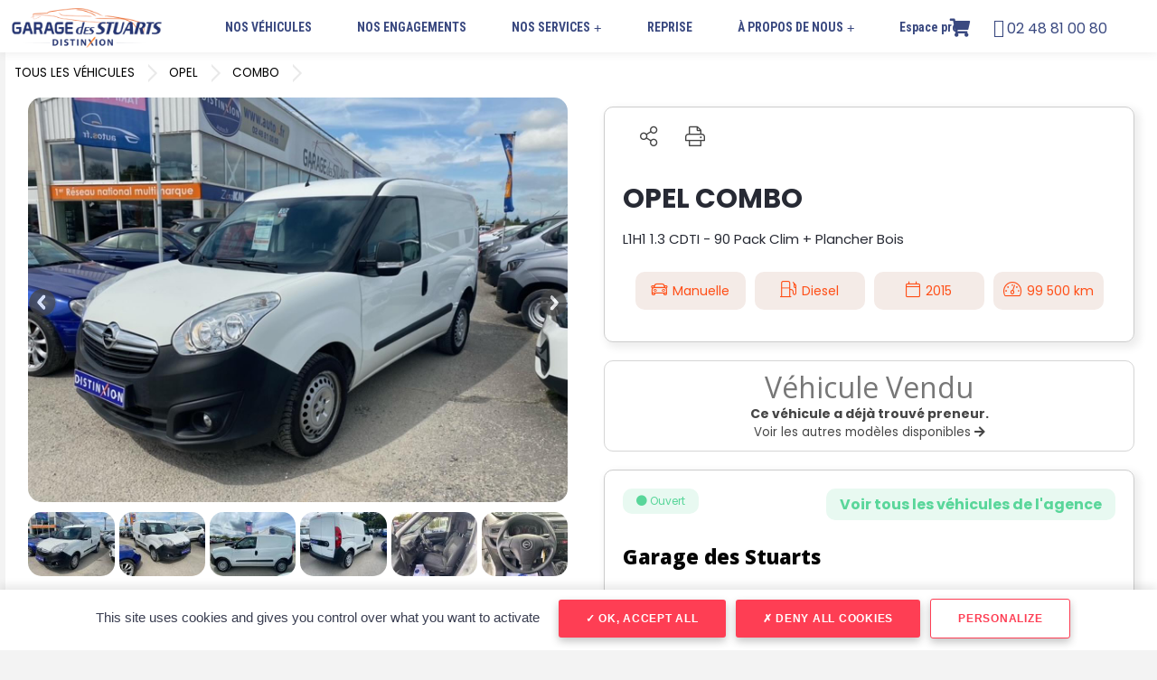

--- FILE ---
content_type: text/html; charset=UTF-8
request_url: https://garagedesstuarts.com/opel-combo-l1h1-13-cdti---90--pack-clim--plancher-bois,svoc5.html?vid=2346022
body_size: 19535
content:
<!DOCTYPE html PUBLIC "-//W3C//DTD XHTML 1.0 Transitional//EN"
        "http://www.w3.org/TR/xhtml1/DTD/xhtml1-transitional.dtd">
<html xmlns="http://www.w3.org/1999/xhtml" xml:lang="fr" lang="fr">
<head>
    
    <title>GARAGE DES STUARTS - OPEL-COMBO-L1H1 1.3 CDTI - 90  Pack Clim + Plancher Bois</title>
    <meta name="viewport"
          content="width=device-width, initial-scale=1, minimum-scale=1, maximum-scale=1, user-scalable=no"/>
    <meta content="initial-scale=1.0, width=device-width" name="viewport" />
    <meta http-equiv="Content-Type" content="text/html; charset=utf-8"/>
    <meta name="y_key" content="c3b1996336fc7714"/>
    <meta http-equiv="Content-Language" content="fr"/>
    <meta name="description" content="GARAGE DES STUARTS - OPEL-COMBO-L1H1 1.3 CDTI - 90  Pack Clim + Plancher Bois"/>
    <meta name="keywords" content="Garage des Stuarts, Concession, automobile, Concession  automobile, Acheter, V&eacute;hicule, Voitures, distributeurs multimarques, v&eacute;hicules contr&ocirc;l&eacute;s, "/>
    <meta name="robots" content="index, follow"/>
    <meta name="generator" content="http://www.weeflow.com"/>
    <meta name="author" content="GARAGE DES STUARTS"/>
    <meta name="Identifier-URL" content="http://www.svo.com"/>
    <meta name="Date-Creation-yyyymmdd" content="20100617"/>
    <meta name="category" content="e-business"/>
    <meta name="owner" content="GARAGE DES STUARTS"/>
    <!--    <link rel="shortcut icon" href="https://0cd4706d-085c-470e-97c9-b10facf8e101.svc.edge.scw.cloud/svositec/95753569c78bd7115d40e16f3c43d2bb/favicon_000062.ico?2546">-->
    <link rel="shortcut icon"  href="https://0cd4706d-085c-470e-97c9-b10facf8e101.svc.edge.scw.cloud/svositec/95753569c78bd7115d40e16f3c43d2bb/favicon_000062.ico?2546"/>
    <link rel="apple-touch-icon" sizes="180x180" href="https://0cd4706d-085c-470e-97c9-b10facf8e101.svc.edge.scw.cloud/svositec/95753569c78bd7115d40e16f3c43d2bb/favicon_000062.ico?2546" />
    <link rel="icon" href="https://0cd4706d-085c-470e-97c9-b10facf8e101.svc.edge.scw.cloud/svositec/95753569c78bd7115d40e16f3c43d2bb/favicon_000062.ico?2546" />
    <link rel="icon" sizes="32x32" href="https://0cd4706d-085c-470e-97c9-b10facf8e101.svc.edge.scw.cloud/svositec/95753569c78bd7115d40e16f3c43d2bb/favicon_000062.ico?2546" />
    <link rel="icon" sizes="16x16" href="https://0cd4706d-085c-470e-97c9-b10facf8e101.svc.edge.scw.cloud/svositec/95753569c78bd7115d40e16f3c43d2bb/favicon_000062.ico?2546" />

    <link rel="image_src" href="https://0cd4706d-085c-470e-97c9-b10facf8e101.svc.edge.scw.cloud/photos/95753569c78bd7115d40e16f3c43d2bb/stock_209/image_2346022_8.jpg"/>
            <meta property="og:url" content="https://garagedesstuarts.com/opel-combo-l1h1-13-cdti---90--pack-clim--plancher-bois,svoc5.html?vid=2346022"/>        <meta property="og:image" content="https://0cd4706d-085c-470e-97c9-b10facf8e101.svc.edge.scw.cloud/photos/95753569c78bd7115d40e16f3c43d2bb/stock_209/image_2346022_8.jpg"/>        <meta property="og:title" content=""/>        <meta property="og:site_name" content="{client_nom}"/>
    <link href="https://fonts.googleapis.com/css2?family=Open+Sans:ital,wght@0,300;0,400;0,600;0,800;1,400&family=Roboto+Condensed:ital,wght@0,700;1,400&family=Roboto:wght@400;700&display=swap" rel="stylesheet">
    <link rel="preconnect" href="https://fonts.googleapis.com">
    <link rel="preconnect" href="https://fonts.gstatic.com" crossorigin>
    <link href="https://fonts.googleapis.com/css2?family=Epilogue:wght@300;400;700;800&family=Lato:wght@400;700&family=Roboto:wght@400;700&display=swap" rel="stylesheet">
    <link rel="stylesheet" href="/include/js/daterange/daterangepicker.css"  type="text/css" />
<link rel="stylesheet" href="/include/js/growl/jquery.growl.css?2546"  type="text/css" />
<link rel="stylesheet" href="/canevas/svor/admin/css/connexion.css?2546"  type="text/css" />
<link rel="stylesheet" href="/canevas/svor/svo/css/fontawesome/css/all.css"  type="text/css" />
<link rel="stylesheet" href="https://fonts.googleapis.com/css2?family=Lato&display=swap?2546"  type="text/css" />
<link rel="stylesheet" href="/include/js/fullcalendarv2/main.min.css"  type="text/css" />
<link rel="stylesheet" href="/canevas/svor/css/calendrier.css?2546"  type="text/css" />
<link rel="stylesheet" href="/include/css/jquery/jquery-ui.min.css"  type="text/css" />
<link rel="stylesheet" href="/include/css/jquery/datetimepicker.css"  type="text/css" />
<link rel="stylesheet" href="/include/css/jquery/jquery.qtip.min.css"  type="text/css" />
<link rel="stylesheet" href="/include/css/chosen/chosen.css"  type="text/css" />
<link rel="stylesheet" href="/include/css/jquery/morris.css"  type="text/css" />
<link rel="stylesheet" href="/include/js/datepicker/css/bootstrap-datetimepicker.css?2546"  type="text/css" />
<link rel="stylesheet" href="/canevas/svor/css/svoSelect.css?2546"  type="text/css" />
<link rel="stylesheet" href="/canevas/svor/svositec/css/style.css?2546"  type="text/css" />
<link rel="stylesheet" href="/canevas/svor/svositec/css/svositec.css?2546"  type="text/css" />
<link rel="stylesheet" href="/canevas/svor/svositec/css/foundation.css?2546"  type="text/css" />
<link rel="stylesheet" href="/include/css/jquery/sm-core-css.css?2546"  type="text/css" />
<link rel="stylesheet" href="/include/css/jquery/sm-simple.css?2546"  type="text/css" />
<link rel="stylesheet" href="https://boxauto.bnpparibas-pf.com/o/BoxAutoNG-Theme/css/export/box-auto.css"  type="text/css" />
<link rel="stylesheet" href="/canevas/svor/admin/css/admin.css?2546"  type="text/css" />
<link rel="stylesheet" href="/css_site,fm-svositec!fd004!0.css?2546"  type="text/css" />
<link rel="stylesheet" href="https://fonts.googleapis.com/css?family=Abril+Fatface"  type="text/css" />
<link rel="stylesheet" href="https://fonts.googleapis.com/css?family=Cantarell"  type="text/css" />
<link rel="stylesheet" href="https://fonts.googleapis.com/css?family=Gentium+Book+Basic"  type="text/css" />
<link rel="stylesheet" href="https://fonts.googleapis.com/css?family=Lato"  type="text/css" />
<link rel="stylesheet" href="https://fonts.googleapis.com/css?family=Old+Standard+TT"  type="text/css" />
<link rel="stylesheet" href="https://fonts.googleapis.com/css?family=Open+Sans"  type="text/css" />
<link rel="stylesheet" href="https://fonts.googleapis.com/css?family=Oswald"  type="text/css" />
<link rel="stylesheet" href="https://fonts.googleapis.com/css?family=PT+Sans"  type="text/css" />
<link rel="stylesheet" href="https://fonts.googleapis.com/css?family=Rokkitt"  type="text/css" />
<link rel="stylesheet" href="https://fonts.googleapis.com/css?family=Vollkorn"  type="text/css" />
<link rel="stylesheet" href="https://use.fontawesome.com/releases/v5.0.13/css/all.css"  type="text/css" />
<link rel="stylesheet" href="/canevas/svor/css/svobox.css?2546"  type="text/css" />
<link rel="stylesheet" href="/canevas/svor/css/fixedIcons.min.css?2546"  type="text/css" />
<link rel="stylesheet" href="/include/js/lightslider-master/src/css/lightslider.css?2546"  type="text/css" />
<link rel="stylesheet" href="/include/js/lightGallery-master/dist/css/lightgallery.min.css?2546"  type="text/css" />
<link rel="stylesheet" href="/canevas/svor/svositec/libs/slick-1.8.1/slick/slick.css?2546"  type="text/css" />
<link rel="stylesheet" href="/canevas/svor/svositec/css/custom_slick.css?2546"  type="text/css" />
<link rel="stylesheet" href="/include/js/jqConfirm/jquery-confirm.min.css?2546"  type="text/css" />
<link rel="stylesheet" href="/canevas/svor/css/configtarteaucitron.css?2546"  type="text/css" />
<link rel="stylesheet" href="/canevas/svor/svo/css/ImgMarker.css?2546"  type="text/css" />
<link rel="stylesheet" href="/modules/svositec/95753569c78bd7115d40e16f3c43d2bb/canevas/css/custom.css?2546"  type="text/css" />

    
    <script src="/canevas/svor/svositec/js/site_5.js?2627" type="text/javascript" language="javascript"></script>
<script src="/include/js/fonctions.js?2627" type="text/javascript" language="javascript"></script>
<script src="/include/js/xhr.js?2627" type="text/javascript" language="javascript"></script>
<script src="/modules/svo/svo.js?2627" type="text/javascript" language="javascript"></script>
<script src="/include/js/jquery/jquery-2.2.3.min.js" type="text/javascript" language="javascript"></script>
<script src="/include/js/jquery/jquery-ui.min.js" type="text/javascript" language="javascript"></script>
<script src="/include/js/jquery/jquery.ui.touch-punch.min.js" type="text/javascript" language="javascript"></script>
<script src="/include/js/jquery/datepicker-fr.js" type="text/javascript" language="javascript"></script>
<script src="/include/js/moment.js" type="text/javascript" language="javascript"></script>
<script src="/include/js/daterange/jquery.daterangepicker.min.js" type="text/javascript" language="javascript"></script>
<script src="/include/js/jquery/timepicker.js" type="text/javascript" language="javascript"></script>
<script src="/include/js/jquery/jquery.gauge.js" type="text/javascript" language="javascript"></script>
<script src="/include/js/jquery/jquery.qtip.min.js" type="text/javascript" language="javascript"></script>
<script src="/include/js/chosen/chosen.jquery.js" type="text/javascript" language="javascript"></script>
<script src="/include/js/jquery/raphael.min.js" type="text/javascript" language="javascript"></script>
<script src="/include/js/jquery/morris.min.js" type="text/javascript" language="javascript"></script>
<script src="/include/js/jquery/jquery.stickytableheaders.min.js" type="text/javascript" language="javascript"></script>
<script src="/include/js/growl/jquery.growl.js?2627" type="text/javascript" language="javascript"></script>
<script src="/include/js/glfx/glfx.js?2627" type="text/javascript" language="javascript"></script>
<script src="/include/js/fullcalendarv2/main.min.js" type="text/javascript" language="javascript"></script>
<script src="/include/js/fullcalendarv2/locales-all.min.js" type="text/javascript" language="javascript"></script>
<script src="/include/js/popper.min.js" type="text/javascript" language="javascript"></script>
<script src="/include/js/tooltip.min.js" type="text/javascript" language="javascript"></script>
<script src="/modules/svo/svoagenda.js?2627" type="text/javascript" language="javascript"></script>
<script src="/include/js/datepicker/js/bootstrap-datetimepicker.js?2627" type="text/javascript" language="javascript"></script>
<script src="/include/js/datepicker/js/locales/bootstrap-datetimepicker.fr.js?2627" type="text/javascript" language="javascript"></script>
<script src="/include/js/jquery/jssor.js" type="text/javascript" language="javascript"></script>
<script src="/include/js/jquery/jssor.slider.min.js" type="text/javascript" language="javascript"></script>
<script src="/include/js/jquery/jssor.js" type="text/javascript" language="javascript"></script>
<script src="/include/js/jquery/jssor.slider.min.js" type="text/javascript" language="javascript"></script>
<script src="/include/js/jquery/jssor.js" type="text/javascript" language="javascript"></script>
<script src="/include/js/jquery/jssor.slider.min.js" type="text/javascript" language="javascript"></script>
<script src="/modules/svositec/svositec.js" type="text/javascript" language="javascript"></script>
<script src="/include/js/jquery/jquery.smartmenus.min.js" type="text/javascript" language="javascript"></script>
<script src="/canevas/svor/js/svoSelect.min.js?2627" type="text/javascript" language="javascript"></script>
<script src="/canevas/svor/js/svoFilter.min.js?2627" type="text/javascript" language="javascript"></script>
<script src="/include/js/pagination/jquery.pagination.js" type="text/javascript" language="javascript"></script>
<script src="https://cdn.jsdelivr.net/npm/js-cookie@beta/dist/js.cookie.min.js" type="text/javascript" language="javascript"></script>
<script src="https://boxauto.bnpparibas-pf.com/o/BoxAutoNG-Theme/js/export/rx.min.js" type="text/javascript" language="javascript"></script>
<script src="/modules/admin/admin.js?2627" type="text/javascript" language="javascript"></script>
<script src="/include/js/site.js?2627" type="text/javascript" language="javascript"></script>
<script src="/include/js/lightslider-master/src/js/lightslider.js?2627" type="text/javascript" language="javascript"></script>
<script src="/include/js/lightGallery-master/dist/js/lightgallery-all.min.js?2627" type="text/javascript" language="javascript"></script>
<script src="/canevas/svor/js/svobox.min.js?2627" type="text/javascript" language="javascript"></script>
<script src="/include/js/modernizr-custom.js?2627" type="text/javascript" language="javascript"></script>
<script src="/include/js/headerVideo.js?2627" type="text/javascript" language="javascript"></script>
<script src="/canevas/svor/svositec/libs/slick-1.8.1/slick/slick.js?2627" type="text/javascript" language="javascript"></script>
<script src="/include/js/jqConfirm/jquery-confirm.min.js?2627" type="text/javascript" language="javascript"></script>
<script src="https://cdn.jsdelivr.net/gh/AmauriC/tarteaucitron.js@1.8.4/tarteaucitron.js" type="text/javascript" language="javascript"></script>
<script src="/canevas/svor/js/configtarteaucitron.js?2627" type="text/javascript" language="javascript"></script>
<script src="/canevas/svor/svositec/js/svositec.js?2627" type="text/javascript" language="javascript"></script>
<script src="https://cdn.jsdelivr.net/npm/canvas-confetti@1.6.0/dist/confetti.browser.min.js?2627" type="text/javascript" language="javascript"></script>

    <script src="https://www.google.com/recaptcha/api.js?hl=fr" async defer></script>
    <script type="text/javascript" defer>
      $( document ).ready(function() {
        if(tarteaucitron) {
            
                tarteaucitron.user.gajsUa = "UA-107327917-1";
                tarteaucitron.user.gajsMore = function() {};
                (tarteaucitron.job = tarteaucitron.job || []).push('gajs');
            
            
        }
      });
    </script>
    
</head>
<!-- Template : svor -->
<body class="">
<script type="application/ld+json">
    {
        "@context": "https://schema.org",
        "@type": "Product",
        "name": "OPEL COMBO L1H1 1.3 CDTI - 90  Pack Clim + Plancher Bois",
        "image": "https://0cd4706d-085c-470e-97c9-b10facf8e101.svc.edge.scw.cloud/photos/95753569c78bd7115d40e16f3c43d2bb/stock_209/image_2346022_8.jpg",
        "brand": {
            "@type": "Brand",
            "name": "OPEL"
        },
        "description": "",
        "offers": {
            "@type": "Offer",
            "price": "10480.00",
            "priceCurrency": "EUR",
            "availability": "https://schema.org/InStock",
            "itemCondition": "https://schema.org/UsedCondition",
            "seller": {
              "@type": "Organization",
              "name": "GARAGE DES STUARTS"
            },
            "hasMerchantReturnPolicy": {
              "@type": "MerchantReturnPolicy",
              "returnPolicyCategory": "https://schema.org/MerchantReturnNotPermitted"
            },
            "shippingDetails": {
                "@type": "OfferShippingDetails",
                "shippingDestination": {
                    "@type": "DefinedRegion",
                    "addressCountry": "FR"
                },
                "shippingRate": {
                    "@type": "MonetaryAmount",
                    "value": 0,
                    "currency": "EUR"
                },
                "deliveryTime": {
                    "@type": "ShippingDeliveryTime",
                    "handlingTime": {
                        "@type": "QuantitativeValue",
                        "minValue": 1,
                        "maxValue": 3,
                        "unitCode": "DAY"
                    },
                    "transitTime": {
                        "@type": "QuantitativeValue",
                        "minValue": 2,
                        "maxValue": 10,
                        "unitCode": "DAY"
                    }
                }
            }
        }
    }
</script>

<div class="principal">
    <div class="header clearfix">
        <div class="inner">
            <a href="https://garagedesstuarts.com/" class="header_logo"><img src="https://0cd4706d-085c-470e-97c9-b10facf8e101.svc.edge.scw.cloud/svositec/95753569c78bd7115d40e16f3c43d2bb/logo_000062.png" alt="logo"/></a>
            <div class="header_menu">
	<input id="main-menu-state" type="checkbox" />
	<label class="main-menu-btn" for="main-menu-state">
		<span class="main-menu-btn-icon"></span> Menu
	</label>
	<br />

<ul id='menu' sm sm-simple>
	<li id="hmenu_56" class="sm sm-simple"><a href="https://garagedesstuarts.com/5/vehicules/nos-v&eacute;hicules" target="">NOS V&Eacute;HICULES</a></li><li id="hmenu_59" class="sm sm-simple"><a href="https://garagedesstuarts.com/5/59/nos-engagements" target="">NOS ENGAGEMENTS</a></li><li id="hmenu_70" class="sm sm-simple"><a href="#" target="">NOS SERVICES</a>
<ul  >
	<li id="hmenu_60" class=""><a href="https://garagedesstuarts.com/5/60/les-garanties" target="">NOS GARANTIES</a></li><li id="hmenu_57" class=""><a href="https://garagedesstuarts.com/5/57/nos-financements" target="">NOS FINANCEMENTS</a></li><li id="hmenu_62" class=""><a href="https://garagedesstuarts.com/5/62/notre-atelier" target="">NOTRE ATELIER</a></li><li id="hmenu_4382" class=""><a href="https://www.ada.fr/location-voiture-le-mans.html" target="_blank">LOCATION COURTE DUREE</a></li>
</ul></li><li id="hmenu_58" class="sm sm-simple"><a href="https://garagedesstuarts.com/5/58/reprise" target="">REPRISE</a></li><li id="hmenu_63" class="sm sm-simple"><a href="#" target="">&Agrave; PROPOS DE NOUS</a>
<ul  >
	<li id="hmenu_71" class=""><a href="https://garagedesstuarts.com/5/71/qui-sommes-nous" target="">QUI SOMMES NOUS ?</a></li><li id="hmenu_151" class=""><a href="https://garagedesstuarts.com/5/151/nous-contacter" target="">NOUS CONTACTER</a></li><li id="hmenu_1942" class=""><a href="https://garagedesstuarts.com/5/1942/vos-t&eacute;moignages" target="">VOS T&Eacute;MOIGNAGES</a></li>
</ul></li><li id="hmenu_007" class="sm sm-simple"><a href="https://garagedesstuarts.com/5/" target="">Espace pro</a></li>
</ul>
                    <span class="d-xs-block d-md-none show-mobile btnFavoris" style="position: absolute; z-index: 5; right: 10px; top: 25px;"><a href="javascript:;"><span><i class="fas fa-shopping-cart" style="font-size: 20px; margin-right: 5px; vertical-align: text-bottom;"></i><span class="nbFav"></span></span></a></span>
            </div>




                
                

            <div class="block_right">
                <span class="btnFavoris" style="margin-right: 10px;"><a href="javascript:;"><span><i class="fas fa-shopping-cart" style="font-size: 20px;margin-right: 5px"></i><span class="nbFav"></span></span></a></span>
                                    <div class="">                        <i class="fas fa-phone-alt" style="font-size: 20px; margin-left: 10px"></i>                        <span><a href="tel:02 48 81 00 80" style="font-size: 16px">02 48 81 00 80</a></span>                                            </div>
            </div>
        </div>
    </div>
    <div class="preloader"></div>
<div class="correction"></div>

    <div class="svositec_container">                    <div class="svositec_formulaire position_g" id="formulaire">                
<div class="show-mobile">
    <button id="toggle-form-mobile"><i class="fa fa-server"></i> Filtrer les r&eacute;sultats </button>
</div>

<form id="leformrecherche">
    <input type="hidden" id="svositec_page" value="1"/>
    <input type="hidden" id="svositec_tri" value="date"/>
    <input type="hidden" id="svositec_sens" value="D"/>

    <div class="bloc_formulaire_container">
        <div class="row d-none d-md-block votrerecherche">
            <div style="font-size: 14px; padding-left: 10px;font-weight: bold;line-height: 35px;height: 35px;">FILTRER</div>
        </div>
        <div class="bloc_formulaire">
            <input type="hidden" id="trad_tout" value="TOUT">
            <input type="hidden" id="showmoretext" value="Voir plus">
            <input type="hidden" id="showlesstext" value="Voir moins">
            <div class="wrapper">

                <label style="width: auto" id="svositec_form_carrosserie_car">
                    <input type="radio" id="car" name="svositec_form_carrosserie3" value="car" class="peer radio" />
                    <div class="icon">
                        <svg viewBox="0 0 24 24" fill="none" xmlns="http://www.w3.org/2000/svg"> <path d="M8 17H16M8 17C8 18.1046 7.10457 19 6 19C4.89543 19 4 18.1046 4 17M8 17C8 15.8954 7.10457 15 6 15C4.89543 15 4 15.8954 4 17M16 17C16 18.1046 16.8954 19 18 19C19.1046 19 20 18.1046 20 17M16 17C16 15.8954 16.8954 15 18 15C19.1046 15 20 15.8954 20 17M10 5V11M4 11L4.33152 9.01088C4.56901 7.58593 4.68776 6.87345 5.0433 6.3388C5.35671 5.8675 5.79705 5.49447 6.31346 5.26281C6.8993 5 7.6216 5 9.06621 5H12.4311C13.3703 5 13.8399 5 14.2662 5.12945C14.6436 5.24406 14.9946 5.43194 15.2993 5.68236C15.6435 5.96523 15.904 6.35597 16.425 7.13744L19 11M4 17H3.6C3.03995 17 2.75992 17 2.54601 16.891C2.35785 16.7951 2.20487 16.6422 2.10899 16.454C2 16.2401 2 15.9601 2 15.4V14.2C2 13.0799 2 12.5198 2.21799 12.092C2.40973 11.7157 2.71569 11.4097 3.09202 11.218C3.51984 11 4.0799 11 5.2 11H17.2C17.9432 11 18.3148 11 18.6257 11.0492C20.3373 11.3203 21.6797 12.6627 21.9508 14.3743C22 14.6852 22 15.0568 22 15.8C22 15.9858 22 16.0787 21.9877 16.1564C21.9199 16.5843 21.5843 16.9199 21.1564 16.9877C21.0787 17 20.9858 17 20.8 17H20" stroke="#000000" stroke-width="2" stroke-linecap="round" stroke-linejoin="round"/> </svg>
                    </div>
                </label>

                <label style="width: auto" id="svositec_form_carrosserie_truck">
                    <input type="radio" id="truck" name="svositec_form_carrosserie3" value="truck" class="peer radio" />
                    <div class="icon">
                        <svg fill="#000000" version="1.1" id="Capa_1" xmlns="http://www.w3.org/2000/svg" xmlns:xlink="http://www.w3.org/1999/xlink"  viewBox="0 0 612 612" xml:space="preserve"> <g> <g> <path d="M226.764,375.35c-28.249,0-51.078,22.91-51.078,51.16c0,28.166,22.829,51.078,51.078,51.078s51.078-22.912,51.078-51.078 C277.841,398.26,255.013,375.35,226.764,375.35z M226.764,452.049c-14.125,0-25.54-11.498-25.54-25.541 c0-14.123,11.415-25.539,25.54-25.539c14.124,0,25.539,11.416,25.539,25.539C252.302,440.551,240.888,452.049,226.764,452.049z M612,337.561v54.541c0,13.605-11.029,24.635-24.636,24.635h-26.36c-4.763-32.684-32.929-57.812-66.927-57.812 c-33.914,0-62.082,25.129-66.845,57.812H293.625c-4.763-32.684-32.93-57.812-66.845-57.812c-33.915,0-62.082,25.129-66.844,57.812 h-33.012c-13.606,0-24.635-11.029-24.635-24.635v-54.541H612L612,337.561z M494.143,375.35c-28.249,0-51.16,22.91-51.16,51.16 c0,28.166,22.912,51.078,51.16,51.078c28.166,0,51.077-22.912,51.077-51.078C545.22,398.26,522.309,375.35,494.143,375.35z M494.143,452.049c-14.125,0-25.539-11.498-25.539-25.541c0-14.123,11.414-25.539,25.539-25.539 c14.042,0,25.539,11.416,25.539,25.539C519.682,440.551,508.185,452.049,494.143,452.049z M602.293,282.637l-96.817-95.751 c-6.159-6.077-14.453-9.526-23.076-9.526h-48.86v-18.313c0-13.631-11.004-24.635-24.635-24.635H126.907 c-13.55,0-24.635,11.005-24.635,24.635v3.86L2.3,174.429l177.146,23.068L0,215.323l178.814,25.423L0,256.25l102.278,19.29 l-0.007,48.403h509.712v-17.985C611.983,297.171,608.452,288.796,602.293,282.637z M560.084,285.839h-93.697 c-2.135,0-3.86-1.724-3.86-3.859v-72.347c0-2.135,1.725-3.86,3.86-3.86h17.82c0.985,0,1.971,0.411,2.71,1.068l75.796,72.347 C565.257,281.569,563.532,285.839,560.084,285.839z"/> </g> </g> </svg>
                    </div>
                </label>

                <label style="width: auto" id="svositec_form_carrosserie_moto">
                    <input type="radio" id="moto" name="svositec_form_carrosserie3" value="moto" class="peer radio" />
                    <div class="icon">
                        <svg fill="#000000" version="1.1" id="Icons" xmlns="http://www.w3.org/2000/svg" xmlns:xlink="http://www.w3.org/1999/xlink" viewBox="0 0 32 32" xml:space="preserve"> <g> <path d="M27,17c-0.2,0-0.4,0-0.6,0.1l-0.6-1.9C26.2,15,26.6,15,27,15c0.7,0,1.4,0.1,2.1,0.3c0.5,0.2,1.1-0.1,1.3-0.6 c0.2-0.5-0.1-1.1-0.6-1.3C28.9,13.1,27.9,13,27,13c-0.6,0-1.3,0.1-1.9,0.2l-2.2-6.5C22.8,6.3,22.4,6,22,6h-4c-0.6,0-1,0.4-1,1 s0.4,1,1,1h3.3l0.7,2H17c-0.4,0-0.7,0.2-0.9,0.5l-0.4,0.6c-1.4,2.3-4,3.4-6.6,2.9c0,0,0,0,0,0c-1.2-0.6-2.7-1-4.1-1 c-0.6,0-1,0.4-1,1s0.4,1,1,1c3.9,0,7,3.1,7,7c0,0.6,0.4,1,1,1h6c0.6,0,1-0.4,1-1c0-2.7,1.6-5.1,3.9-6.2l0.6,1.9 C23,18.6,22,20.2,22,22c0,2.8,2.2,5,5,5s5-2.2,5-5S29.8,17,27,17z"/> <path d="M5,17c-2.8,0-5,2.2-5,5s2.2,5,5,5s5-2.2,5-5S7.8,17,5,17z"/> </g> </svg>
                    </div>
                </label>

            </div><!-- end .wrapper -->

            

            

            
                <div class="select small-12 medium-12 large-12" style="padding-left: 5%">
                    <select data-svoselect-search="1" data-svoselect-searchThreshold="2"
                            data-svoselect-allowDeselect="1" data-svoselect-selectAllButton="no"
                            data-svoselect-enableDeselect="1" data-svoselect-hideFirst="1" multiple
                            id="svositec_form_marque" class="special">
                        <option value="" data-default>Marques</option>
                                                    <option value="15" >BMW</option>                            <option value="803" >BOCKMANN</option>                            <option value="22" >CITROEN</option>                            <option value="491" >CUPRA</option>                            <option value="24" >DACIA</option>                            <option value="210" >DS</option>                            <option value="33" >FIAT</option>                            <option value="34" >FORD</option>                            <option value="225" >HARLEY DAVIDSON</option>                            <option value="42" >HYUNDAI</option>                            <option value="46" >JAGUAR</option>                            <option value="48" >JEEP</option>                            <option value="49" >KIA</option>                            <option value="53" >LAND ROVER</option>                            <option value="64" >MERCEDES</option>                            <option value="67" >MINI</option>                            <option value="70" >NISSAN</option>                            <option value="71" >OPEL</option>                            <option value="72" >PEUGEOT</option>                            <option value="77" >PORSCHE</option>                            <option value="80" >RENAULT</option>                            <option value="86" >SEAT</option>                            <option value="528" >SERES</option>                            <option value="87" >SKODA</option>                            <option value="88" >SMART</option>                            <option value="90" >SSANGYONG</option>                            <option value="94" >TESLA</option>                            <option value="95" >TOYOTA</option>                            <option value="98" >VOLKSWAGEN</option>                            <option value="99" >VOLVO</option>                            <option value="423" >YAMAHA</option>
                    </select>
                </div>
                <div class="select small-12 medium-12 large-12" style="padding-left: 5%">
                    <select data-svoselect-search="1" data-svoselect-searchThreshold="2"
                            data-svoselect-allowDeselect="1" data-svoselect-selectAllButton="no"
                            data-svoselect-enableDeselect="1" data-svoselect-hideFirst="1" multiple
                            id="svositec_form_modele" class="special">
                        <option value="" data-default>Mod&egrave;les</option>
                        
                    </select>
                </div>
            

            

            
                <div class="small-12 medium-12 large-12 columns">
                    <select id="svositec_form_vovn">
                        <option value="">Faible km / Occasions </option>
                                                    <option value="n" >NEUF 0KM</option>                            <option value="o" >OCCASION</option>
                    </select>
                </div>
            

            

            

            
                <div class="small-12 medium-12 large-12 columns">
                    <select data-current-state="closed" id="svositec_form_carrosserie">
                        <option value="">Cat&eacute;gorie</option>
                                                    <option value="19" >4X2 (15)</option>                            <option value="1" >4X4 (25)</option>                            <option value="9" >BERLINE (185)</option>                            <option value="2" >BREAK (42)</option>                            <option value="3" >CABRIOLET (11)</option>                            <option value="10" >CITADINE (41)</option>                            <option value="11" >COMBINÉ (2)</option>                            <option value="12" >COUPÉ (2)</option>                            <option value="5" >FOURGON (25)</option>                            <option value="6" >MONOSPACE (75)</option>                            <option value="21" >MOTO (2)</option>                            <option value="103" >REMORQUE (14)</option>                            <option value="17" >SUV (201)</option>                            <option value="31" >UTILITAIRE (51)</option>
                    </select>
                </div>
            

            

            

<!--                <div>-->
<!--                    <select data-current-state="closed" id="svositec_form_km_max">-->
<!--                        <option value="" {seldefautkm}>Kilom&eacute;trage max</option>-->
<!--                        -->
<!--                            <option value="{value}" {selected}>{option}</option>-->
<!--                        -->
<!--                    </select>-->
<!--                </div>-->
                <div class="small-12 medium-12 large-12 columns">
                    <div class="form-group" data-group-name="svositec_form_kilometrage">
                        <div class="form-group form-header" data-current-state="closed" data-toggle="svositec_form_kilometrage">
                            <label>Kilometrage
                            </label>
                        </div>
                        <div class="form-group" data-name="svositec_form_kilometrage" style="display:none !important;">
                            <div class="row">
    <!--                            <div class="col-100">-->
    <!--                                <input type="text" id="svositec_form_km_min" data-type="year" data-initial="0" value="0" placeholder="Km. Min">-->
    <!--                                <input type="text" id="svositec_form_km_max" data-type="year" data-initial="250000" value="250000" placeholder="Km. Max">-->

    <!--                                <div id="svositec_form_km" class="range-select" data-min="0" data-max="250000" data-input-min="svositec_form_km_min"-->
    <!--                                     data-input-max="svositec_form_km_max"></div>-->
    <!--                            </div>                            -->
                                <div class="col-100">
                                    <input type="text" id="svositec_form_km_min" data-type="km" data-initial="0" value="0" placeholder="Kilometrage Min">
                                    <input type="text" id="svositec_form_km_max" data-type="km" data-initial="250000" value="250000" placeholder="Kilometrage Max">

                                    <div id="svositec_form_km" class="range-select" data-more-than="1" data-min="0" data-step="5000" data-max="250000" data-input-min="svositec_form_km_min"
                                         data-input-max="svositec_form_km_max"></div>
                                </div>
                            </div>
                        </div>
                    </div>
                </div>
            

            
                <div class="small-12 medium-12 large-12 columns">
                    <div class="form-group" data-group-name="svositec_form_millesime">
                        <div class="form-group form-header" data-current-state="closed" data-toggle="svositec_form_millesime">
                            <label>Ann&eacute;e
                            </label>
                        </div>
                        <div class="form-group" data-name="svositec_form_millesime" style="display:none">
                            <div class="row">
                                <div class="col-100">
                                    <input type="text" id="svositec_form_annee_min" data-type="year" data-initial="1968" value="1968" placeholder="Ann&eacute;e Min">
                                    <input type="text" id="svositec_form_annee_max" data-type="year" data-initial="2026" value="2026" placeholder="Ann&eacute;e Max">

                                    <div id="svositec_form_annee" class="range-select" data-min="1968" data-max="2026" data-input-min="svositec_form_annee_min"
                                         data-input-max="svositec_form_annee_max"></div>
                                </div>
                            </div>
                        </div>
                    </div>
                </div>
            

            
                <div class="small-12 medium-12 large-12 columns">
                    <select data-current-state="closed" id="svositec_form_energie">
                        <option value="">Energie</option>
                                                    <option value="6" >Autre</option>                            <option value="11" >Bicarburation essence gpl</option>                            <option value="2" >Diesel</option>                            <option value="4" >Electrique</option>                            <option value="1" >Essence</option>                            <option value="5" >Hybride</option>                            <option value="24" >Hybride essence</option>
                    </select>
                </div>
            

            
                <div class="small-12 medium-12 large-12 columns">
                    <select data-current-state="closed" id="svositec_form_boite">
                        <option value="">Type de boite</option>
                                                    <option value="1" >Automatique</option>                            <option value="2" >Manuelle</option>
                    </select>
                </div>
            

            
                <div class="small-12 medium-12 large-12 columns">
                    <div class="form-group" data-group-name="svositec_form_couleur">
                        <div class="form-group form-header" data-current-state="closed" data-toggle="svositec_form_couleur">
                            <label>Couleur

                            </label>
                        </div>
                        <div class="form-group" data-name="svositec_form_couleur" style="display:none">
                            <div id="svositec_form_couleur">
                                                            <label style="background-color:#ffffff"><input data-c="BLANC (145)" type="checkbox" name="svoval1" value="1" ><span class="checkmark"></span>                                    <!-- BLANC (145) --></label>                                <label style="background-color:#0665C4"><input data-c="BLEU (62)" type="checkbox" name="svoval4" value="4" ><span class="checkmark"></span>                                    <!-- BLEU (62) --></label>                                <label style="background-color:#DCC8B0"><input data-c="CREME (1)" type="checkbox" name="svoval12" value="12" ><span class="checkmark"></span>                                    <!-- CREME (1) --></label>                                <label style="background-color:#666666"><input data-c="GRIS (291)" type="checkbox" name="svoval3" value="3" ><span class="checkmark"></span>                                    <!-- GRIS (291) --></label>                                <label style="background-color:#FCD206"><input data-c="JAUNE (1)" type="checkbox" name="svoval9" value="9" ><span class="checkmark"></span>                                    <!-- JAUNE (1) --></label>                                <label style="background-color:#682A10"><input data-c="MARRON (2)" type="checkbox" name="svoval11" value="11" ><span class="checkmark"></span>                                    <!-- MARRON (2) --></label>                                <label style="background-color:#000000"><input data-c="NOIR (116)" type="checkbox" name="svoval2" value="2" ><span class="checkmark"></span>                                    <!-- NOIR (116) --></label>                                <label style="background-color:#FF6600"><input data-c="ORANGE (4)" type="checkbox" name="svoval7" value="7" ><span class="checkmark"></span>                                    <!-- ORANGE (4) --></label>                                <label style="background-color:#EA0A26"><input data-c="ROUGE (27)" type="checkbox" name="svoval5" value="5" ><span class="checkmark"></span>                                    <!-- ROUGE (27) --></label>                                <label style="background-color:#119600"><input data-c="VERT (8)" type="checkbox" name="svoval10" value="10" ><span class="checkmark"></span>                                    <!-- VERT (8) --></label>
                            </div>
                        </div>
                    </div>
                </div>
            

            
                <div class="small-12 medium-12 large-12 columns">
                    <select data-current-state="closed" id="svositec_form_nbplaces">
                        <option value="">Nb. places</option>
                                                    <option value="2" >2 places</option>                            <option value="3" >3 places</option>                            <option value="4" >4 places</option>                            <option value="5" >5 places</option>                            <option value="6" >6 places</option>                            <option value="7" >7 et +</option>
                    </select>
                </div>
            

            
                <div class="small-12 medium-12 large-12 columns">
                    <select data-current-state="closed" id="svositec_form_consomax">
                        <option value="">Consommation max</option>
                                                    <option value="1" >1 L/100km max (3)</option>                            <option value="2" >2 L/100km max (2)</option>                            <option value="3" >3 L/100km max (3)</option>                            <option value="4" >4 L/100km max (67)</option>                            <option value="5" >5 L/100km max (126)</option>                            <option value="6" >6 L/100km max (31)</option>                            <option value="7" >7 L/100km max (5)</option>                            <option value="8" >8 L/100km max (8)</option>                            <option value="9" >9 L/100km max (4)</option>                            <option value="11" >11 L/100km max (3)</option>                            <option value="12" >12 L/100km max (1)</option>
                    </select>
                </div>
            

            

            
                <div class="small-12 medium-12 large-12 columns">
                    <div class="form-group" data-group-name="svositec_form_cvf">
                        <div class="form-group form-header" data-current-state="closed" data-toggle="svositec_form_cvf">
                            <label>Puissance fiscale (cv)
                            </label>
                        </div>
                        <div class="form-group" data-name="svositec_form_cvf" style="display:none">
                            <div class="row-flex">
                                    <input type="text" id="svositec_form_pfisc_min" value="" placeholder="P.fisc min (Cv)">
                                    <input type="text" id="svositec_form_pfisc_max" value="" placeholder="P.fisc max(Cv)">
                            </div>
                        </div>
                    </div>
                </div>
            

            

            

            

            
                <div class="small-12 medium-12 large-12 columns">
                    <div class="form_checkbox">
                        <label for="svositec_form_url360">V&eacute;hicules avec 360&deg; <input type="checkbox" id="svositec_form_url360"  value="1" name='svositec_form_url360'/><span class="checkmark"></span></label>
                    </div>
                </div>
            

            
        </div>
    </div>
    <br class="cleaner"/>
    
    <input style="width: 100%; padding-left: 10px !important; border-radius: 20px; font-size: 14px; margin-top: 20px; }" type="button" id="svositec_bouton_rechercher2" class="svositec_bouton" value="Afficher les r&eacute;sultats"/><br/>
    
    
    <input style="width: 100%; padding-left: 10px !important; border-radius: 20px; font-size: 14px; margin-top: 20px; }" type="button" id="svositec_bouton_rechercher" class="svositec_bouton" value=" REINITIALISER LA RECHERCHE"/><br/>
    
</form>            </div>                    <div id="svositec_contenu" class="svositec_contenu position_g">                <!-- ID : /var/www/vhosts/spider-vo.net/httpdocs/canevas/svor/svositec/templates/vehicule4.html --><script>
	function fbs_click() {
	u=location.href;
	t=document.title;
	window.open('http://www.facebook.com/sharer.php?u='+encodeURIComponent(u)+'&t='+encodeURIComponent(t), 'sharer', 'toolbar=0,status=0,width=626,height=436');
	return false;
}
</script>
<style type="text/css">
	@media screen and (min-width: 64em){
		.large-6 {
			width: 50% !important;
		}
	}
	@media screen and (max-width: 767px) {
		.lSPager.lSGallery{
			display: none !important;
		}
		.disponible {
			display: none;
		}
	}
	body {
		font-family: 'Lato';
	}
	.fixedIcons ul li span {
		display: block;
		padding: 8px;
	}
	#profile-description {
		margin-top: 10px;
		position:relative;
	}
	#profile-description .text {
		margin-bottom: 5px;
		padding: 0 5px;
		position:relative;
		font-size: 14px;
		display: block;
	}
	#profile-description .show-more {
		color: #000;
		position:relative;
		font-size: 14px;
		padding-top: 5px;
		height: 20px;
		cursor: pointer;
		font-weight: bold
	}
	#profile-description .show-more:hover {
		color: #1779dd;
	}
	#profile-description .show-more-height {
		height: 65px;
		overflow:hidden;
	}



	h1{
		margin: 15px 0;
		font-size: 22px;
	}
	.liste_option > span.clearfix:before {
		font-family: 'Font Awesome 5 Free';
		content: "•";
		margin-right: 10px;
		color: #000 !important;
	}
	.shadowbox{
		-webkit-box-shadow: 4px 4px 10px 2px #EDEDED;
		box-shadow: 4px 4px 10px 2px #EDEDED;
	}
	.btn-interessed{
		background: #fff;
		color: #000;
		border: 1px solid #ccc;

	}
	.btn-reserved{
		background: #000;
		color: #fff;
		border: none;
	}
	#imageGallery img, .lSSlideOuter .lSPager.lSGallery img {
		border-radius: 15px;
	}

	.ribbon {
		-webkit-transform: rotate(-135deg);
		-moz-transform: rotate(-135deg);
		-ms-transform: rotate(-135deg);
		-o-transform: rotate(-135deg);
		transform: rotate(-135deg);
		border: 25px solid transparent;
		border-top: 25px solid #454545;
		position: absolute;
		top: 7px;
		right: -38px;
		padding: 0 10px;
		width: 140px;
		color: white;
		font-family: sans-serif;
		size: 11px;
		z-index: 10;
	}
	.ribbon .txt {
		position: absolute;
		top: -20px;
		left: 10px;
		font-size: 16px;
		transform: rotate(-180deg);
		color: #fff;
	}
	.svositec_vehicule .pictos {
		text-align: center;
		font-weight: bold;
	}
	.pictocard {
		border: none;
	}
	.svositec_vehicule .pictos > div div.pictocard{
		font-size: 14px; background: #F4EBE7; color: #FF4E16; padding: 10px 0px !important; border-radius: 10px; font-weight: normal;
	}
	.svositec_vehicule .pictos > div div.pictocard i{
		margin-right: 6px;
		font-size: 18px;
	}
	.svositec_vehicule .pictos > div div {
		padding: 0px !important;
		display: inline-block;
		min-width: max-content;
		max-width: max-content;
	}

	.prix_catalogue {background:#f0f0f0;border-bottom:1px solid #999;font-size:20px;}
	.prix_catalogue td:first-child { font-size:18px;}
	.prix_catalogue td { border-bottom:1px solid #999;}
	.prix_catalogue td { padding:5px 10px}
	.info_remise { background:#f0f0f0;font-size:20px; }
	.info_remise td { padding:5px 10px}
	.info_remise td:first-child { font-weight:bold;font-style: italic;;}
	.prix_avec_remise {background:#00BFFF;font-size:23px;font-weight:bold;color:#fff;}
	.prix_avec_remise td { padding:5px 10px}
	.detail_remise { margin:0px 5px;}
	.avec_remise .info_vehicule { box-sizing:border-box;min-height:107px;/*padding-top:20px*/}

	@media screen and (  max-width:639px) {
		.avec_remise { display:block;clear:both;width:100%;box-sizing:border-box;padding:0px 10px;}
		.avec_remise + div { width:100%;display:block;clear:both;box-sizing:border-box;padding:0px 10px;}
		.avec_remise .info_vehicule { min-height:unset;height:auto;padding-top:0px;margin-bottom:5px;}
		.detail_remise { margin:0px;}
	}
	.breadcrumb ul {
		display: flex;
	}

	.breadcrumb li::before {
		content: "→";
	}

	.breadcrumb li:first-child::before {
		content: "";
	}

	.breadcrumbs .current::after,
	.breadcrumbs .current::before {
		content: normal;
	}

	.breadcrumbs {
		/*margin: 2em;*/
	}
	.breadcrumbs li {
		display: inline-block;
	}
	.breadcrumbs li a {
		position: relative;
		line-height: 35px;
		padding-right: 35px;
		margin-top: 10px;
		color: black !important;
		text-decoration: none;
	}
	.breadcrumbs li a:after {
		position: absolute;
		right: 3px;
		top: 0;
		content: "";
		border: 10px solid transparent;
		border-left-color: white;
	}
	.breadcrumbs li a:before {
		position: absolute;
		right: 0;
		top: 0;
		content: "";
		border: 10px solid transparent;
		border-left-color: #E9E9E9;
	}
	#formulaire{
		display: none;
	}
	.svositec_contenu.position_g{
		padding: 0;
	}
	.svositec_vehicule .top .image_principale{
		border-radius: 35px;
	}
	#svositec_bouton_favori i{
		color: #5a5e74;
	}
	#svositec_bouton_envoi_ami{
		background:none !important;
		width: 43px;
	}
	.button-text{
		font-size: 15px;
		font-weight: 600;
		line-height: 20px;
		border-radius: 7px;
		padding: 10px 7px;
		margin: 10px 0;
		width: 96%;
		cursor: pointer;
		margin: 0px 0 18px 10px;
	}
	.blocLeft{
		padding-right: 50px;
	}
	@media screen and (min-width: 760px) and (max-width: 1065px){
		.svositec_contenu.position_g {
			width: auto !important;
		}
	}
	@media screen and (max-width: 600px){
		.blocLeft{
			padding-right: 0px;
			padding-left: 0px;
		}
	}
	span.icv {
		margin: 10px auto;
	}

	.svositec_vehicule .pictos > div div {
		max-width: initial;
		width: 122px;
	}
	/*.svositec_vehicule .pictos > div div:after {
		content: "•";
		margin-left: 12px;
	}*/
	.svositec_vehicule .pictos > div div:last-child:after {
		content: "";
		margin-left: 0;
	}
	.vivafi_simu > span:first-child + span {
		float: right;
	}
	.vivafi_simu > span:last-child{
		margin-top: 20px;
		margin-bottom: 0;
		font-size: 12px !important;
		font-weight: normal;
	}
	.vivafi_simu {
		display: inline;
	}
	span.des {
		width: 50%;
		display: block;
	}

	.breadcrumbs{
		display: flex;
		align-items: baseline;
		justify-content: space-between;
		cursor: pointer;
	}
	#suggestions-vehicules h3{
		margin-left: 0 !important;
		text-align: center;
		padding: 20px !important;
	}

	.modal .form-control{
		height: 45px;
		border-radius: 7px;
		padding: 15px;
		color: darkgray;
	}

	#svositec_email_from_message{
		height: 150px;
	}

	.contact_proposition.modal{
		background: #f9f9f9;
		padding: 0px 0px 20px 0px;
		border-radius: 20px;
	}
	.svositec_bouton.btn-send{
		width: 50%;
		font-size: 17px;
		font-weight: 600;
		line-height: 20px;
		border-radius: 10px 10px 10px 10px;
		padding: 15px 15px 15px 15px;
		border: none;
		cursor: pointer;
	}
	.svositec_vehicule{
		font-size: 12px !important;
	}

	.slick-list.draggable{
		width: 87% !important;
	}

	.svositec_vehicule .prix, .svositec_vehicule .prix_top, .svositec_vehicule .flexbox.orga_vivafi .ligne_credit, .svositec_vehicule .flexbox.orga_viaxel .ligne_credit{
		color: #272a34 !important;
		background-color: transparent !important;
		border: 1px solid #ccc;
		border-radius: 10px;
		margin-top: 20px;
	}
	.svositec_vehicule .flexbox .prix{
		flex-direction: unset;
		justify-content: center;
		font-size: 24px;
		padding: 20px;
	}
	.svositec_vehicule .flexbox .prix .montant{
		font-size: 40px;
	}
	.svositec_vehicule .flexbox .prix .montant span{
		font-size: 14px;
		margin-left: 5px;
	}
	.svositec_vehicule .flexbox .prix .ensavoirplus{
		font-size: 14px;
	}
	.ligne_credit.viaxelWS{
		color: #272a34 !important;
		background-color: transparent !important;
		border: 1px solid #ccc;
		border-radius: 10px;
		margin-top: 20px;
		padding: 20px;
	}
	.ligne_credit.viaxelWS strong {
		font-size: 25px;
	}
	.ligne_credit {
		font-size: 12px;
		text-align: left;
	}
	.caracteristiques_techniques{
		margin-top: 10px;text-align: center; background: #fff; border-radius: 10px;
		column-count: 2;
	}
	.caracteristiques_techniques div {
		display: flex;
		justify-content: space-between;
		padding: 10px 15px;
		border-bottom: 1px solid #ccc;
	}
	.caracteristiques_techniques div span:first-child {
		font-weight: bold;
	}
	.vivafi_simu > span:first-child + span {
		width: 150px;
		margin-top: -20px;
		background: transparent;
		color: #272a34;
		font-size: 14px;
		display: flex;
		line-height: 20px;
	}
	.vivafi_simu > span:first-child + span:after {
		content: "›";
		font-size: 50px;
		float: right;
		line-height: 35px;
		margin-left: 10px;
		font-weight: bold;
		color: #fe6d04;
	}
	.dpe {
		border:none;
	}
	.svositec_vehicule .onglet li {
		/*width: 32%;*/
	}
	.svositec_vehicule .onglet {
		padding: 10px 0;
	}
	.svositec_vehicule .onglet.tpl4 li {
		background:none;
		border:none;
	}
	.svositec_vehicule .onglet.tpl4 li.actif  {
		background:none;
		border:none;
	}
	.svositec_vehicule .onglet.tpl4 li span {
		padding: 0px;
		border:none;
		font-weight: bold;
	}
	.svositec_vehicule .onglet.tpl4 li.actif span {
		background-color:#000000;
		border:none;
		color:#ffffff;
		border-radius: 20px;
		padding: 7px 12px;
	}
	.svositec_vehicule .contenu_onglet{
		background: none;
	}
	.svositec_vehicule .contenu_onglet .liste_option_container{
		/*overflow-y: auto;
		overflow-x: hidden;*/
		/* overflow-x: hidden; */
		overflow: visible;
	}
	.svositec_vehicule .contenu_onglet .liste_option_container h3{
		padding-left: 10px;
	}
	.onglet .premier{
		border-top-left-radius: 10px;
	}
	.onglet .dernier{
		border-top-right-radius: 10px;
	}
	.svositec_vehicule .contenu_onglet.actif {
		display: block;
		min-height: 180px;
		overflow-x: hidden;
		overflow-y: auto;
	}
	.contenu_onglet {
		border-bottom-right-radius: 10px;
		border-bottom-left-radius: 10px;
		padding: 10px;
	}
	.dpeInfo{
		display: flex;
		justify-content: space-between;
	}
	.svositec_vehicule .titre{
		margin: 10px 0 0 0;
	}
	@media (max-width: 700px) {
		.dpeInfo{
			display: block;
		}

		.caracteristiques_techniques {
			column-count: 1;
		}

		.svositec_vehicule .contenu_onglet {
			width: 100%;
		}
		.svositec_vehicule .onglet {
			display: contents !important;
		}
		.svositec_vehicule .onglet.tpl4 li {
			width: 100%;
			margin: 5px 0;
		}
	}
	#onglets2 .premier{
		display: none;
	}
	@media screen and (min-width: 1px) and (max-width: 1065px){
		.svositec_vehicule .contenu_onglet {
			width: 100%;
		}
	}
	.fixedIcons {display: none;}
</style>
<input type="hidden" id="svositec_lien_site_stock" value="https://www.spider-vo.net/garage-des-stuarts,svos56.html" />
<div class="svositec_vehicule" data-credit="">
	<input type="hidden" id="vpv_id" value="2346022" />
	<nav aria-label="Breadcrumb" class="breadcrumbs">
		<ul>
			<li><a href="/5/vehicules/">TOUS LES V&Eacute;HICULES</a></li>
			<li><a href="/5/vehicules/?marque=71">OPEL </a></li>
			<li><a href="/5/vehicules/?marque=71&modele=670">COMBO</a></li>
		</ul>
	</nav>
<!--	<div class="centre row">
		<input type="button" class="svositec_bouton image_float_left" id="svositec_bouton_precedent" value="&laquo; Pr&eacute;c&eacute;dent" disabled='disabled'/>
		<input type="button" class="svositec_bouton image_float_right" id="svositec_bouton_suivant" value="Suivant &raquo;" disabled='disabled'/>
		<input type="hidden" id="svositec_vpv_id_precedent" value="{vpv_id_precedent}"/>
		<input type="hidden" id="svositec_vpv_id_suivant" value="{vpv_id_suivant}"/>
	</div>-->

	<div class="mobile-flex">
		<div class="large-6 columns top order-1" style="padding-top: 0">
			<div class="" >
				<div style="position:relative">
					<div class="prel hide-on-large-only" style="margin: 10px 0">

						<div style="border: 1px solid #ccc; border-radius: 10px; margin-top: 20px; padding: 0 10px;">
							<div class="titre hide-on-large-only">
								

								<div class="reseaux_sociaux" style="text-align:left;display: flex; justify-content: space-between; align-items: baseline;">
									<p style="display: flex; align-items: baseline;">
										<a href="#" id="svositec_bouton_envoi_ami" target="_blank" class="partager" style="margin-right: 5px;background: none"><i class="fal fa-share-alt" style="font-size: 22px"></i> <span>Envoyer &agrave; un ami</span></a>
<!--										<a href="https://garagedesstuarts.com/opel-combo-l1h1-13-cdti---90--pack-clim--plancher-bois,fm-svositec!fd007!2346022.html" class="print" target="_blank" style="margin-right: 25px;background: none"><i class="fal fa-print" style="font-size: 22px"></i> <span>Imprimer</span></a>-->
									</p>
									

								</div>
								<h1 style="font-size: 30px; margin: 10px 0">OPEL COMBO</h1><span><h2 style="padding: 0;font-weight: normal; font-size: 16px;">L1H1 1.3 CDTI - 90  Pack Clim + Plancher Bois</h2></span>
							</div>
							<div class="" style="margin: 20px 0">
								<div class="info_vehicule2">
									<div class="pictos"><div style=""><div class="pictocard"><i class="fal fa-car"></i>Manuelle</div><div class="pictocard"><i class="fal fa-gas-pump"></i>Diesel</div><div class="pictocard"><i class="fal fa-calendar"></i>2015</div><div class="pictocard"><i class="fal fa-tachometer-alt"></i>99 500 km</div></div></div>
								</div>
							</div>
						</div>
					</div>
					

					

						<div id="carroussel_galerie">
							
							<ul id="imageGallery">

								<a  data-thumb="https://0cd4706d-085c-470e-97c9-b10facf8e101.svc.edge.scw.cloud/photos/95753569c78bd7115d40e16f3c43d2bb/stock_209/image_2346022_8_v.jpg" data-src="https://0cd4706d-085c-470e-97c9-b10facf8e101.svc.edge.scw.cloud/photos/95753569c78bd7115d40e16f3c43d2bb/stock_209/image_2346022_8.jpg" style="text-align:center;" data-image-id="327578256"><li style="position: relative"><img src="https://0cd4706d-085c-470e-97c9-b10facf8e101.svc.edge.scw.cloud/photos/95753569c78bd7115d40e16f3c43d2bb/stock_209/image_2346022_8.jpg" class="image_327578256 img-gallery" data-image-id="327578256" data-src="https://0cd4706d-085c-470e-97c9-b10facf8e101.svc.edge.scw.cloud/photos/95753569c78bd7115d40e16f3c43d2bb/stock_209/image_2346022_8.jpg"/></li></a><a  data-thumb="https://0cd4706d-085c-470e-97c9-b10facf8e101.svc.edge.scw.cloud/photos/95753569c78bd7115d40e16f3c43d2bb/stock_209/image_2346022_10_v.jpg" data-src="https://0cd4706d-085c-470e-97c9-b10facf8e101.svc.edge.scw.cloud/photos/95753569c78bd7115d40e16f3c43d2bb/stock_209/image_2346022_10.jpg" style="text-align:center;" data-image-id="327578258"><li style="position: relative"><img src="https://0cd4706d-085c-470e-97c9-b10facf8e101.svc.edge.scw.cloud/photos/95753569c78bd7115d40e16f3c43d2bb/stock_209/image_2346022_10.jpg" class="image_327578258 img-gallery" data-image-id="327578258" data-src="https://0cd4706d-085c-470e-97c9-b10facf8e101.svc.edge.scw.cloud/photos/95753569c78bd7115d40e16f3c43d2bb/stock_209/image_2346022_10.jpg"/></li></a><a  data-thumb="https://0cd4706d-085c-470e-97c9-b10facf8e101.svc.edge.scw.cloud/photos/95753569c78bd7115d40e16f3c43d2bb/stock_209/image_2346022_12_v.jpg" data-src="https://0cd4706d-085c-470e-97c9-b10facf8e101.svc.edge.scw.cloud/photos/95753569c78bd7115d40e16f3c43d2bb/stock_209/image_2346022_12.jpg" style="text-align:center;" data-image-id="327578260"><li style="position: relative"><img src="https://0cd4706d-085c-470e-97c9-b10facf8e101.svc.edge.scw.cloud/photos/95753569c78bd7115d40e16f3c43d2bb/stock_209/image_2346022_12.jpg" class="image_327578260 img-gallery" data-image-id="327578260" data-src="https://0cd4706d-085c-470e-97c9-b10facf8e101.svc.edge.scw.cloud/photos/95753569c78bd7115d40e16f3c43d2bb/stock_209/image_2346022_12.jpg"/></li></a><a  data-thumb="https://0cd4706d-085c-470e-97c9-b10facf8e101.svc.edge.scw.cloud/photos/95753569c78bd7115d40e16f3c43d2bb/stock_209/image_2346022_19_v.jpg" data-src="https://0cd4706d-085c-470e-97c9-b10facf8e101.svc.edge.scw.cloud/photos/95753569c78bd7115d40e16f3c43d2bb/stock_209/image_2346022_19.jpg" style="text-align:center;" data-image-id="327578267"><li style="position: relative"><img src="https://0cd4706d-085c-470e-97c9-b10facf8e101.svc.edge.scw.cloud/photos/95753569c78bd7115d40e16f3c43d2bb/stock_209/image_2346022_19.jpg" class="image_327578267 img-gallery" data-image-id="327578267" data-src="https://0cd4706d-085c-470e-97c9-b10facf8e101.svc.edge.scw.cloud/photos/95753569c78bd7115d40e16f3c43d2bb/stock_209/image_2346022_19.jpg"/></li></a><a  data-thumb="https://0cd4706d-085c-470e-97c9-b10facf8e101.svc.edge.scw.cloud/photos/95753569c78bd7115d40e16f3c43d2bb/stock_209/image_2346022_24_v.jpg" data-src="https://0cd4706d-085c-470e-97c9-b10facf8e101.svc.edge.scw.cloud/photos/95753569c78bd7115d40e16f3c43d2bb/stock_209/image_2346022_24.jpg" style="text-align:center;" data-image-id="327578287"><li style="position: relative"><img src="https://0cd4706d-085c-470e-97c9-b10facf8e101.svc.edge.scw.cloud/photos/95753569c78bd7115d40e16f3c43d2bb/stock_209/image_2346022_24.jpg" class="image_327578287 img-gallery" data-image-id="327578287" data-src="https://0cd4706d-085c-470e-97c9-b10facf8e101.svc.edge.scw.cloud/photos/95753569c78bd7115d40e16f3c43d2bb/stock_209/image_2346022_24.jpg"/></li></a><a  data-thumb="https://0cd4706d-085c-470e-97c9-b10facf8e101.svc.edge.scw.cloud/photos/95753569c78bd7115d40e16f3c43d2bb/stock_209/image_2346022_22_v.jpg" data-src="https://0cd4706d-085c-470e-97c9-b10facf8e101.svc.edge.scw.cloud/photos/95753569c78bd7115d40e16f3c43d2bb/stock_209/image_2346022_22.jpg" style="text-align:center;" data-image-id="327578270"><li style="position: relative"><img src="https://0cd4706d-085c-470e-97c9-b10facf8e101.svc.edge.scw.cloud/photos/95753569c78bd7115d40e16f3c43d2bb/stock_209/image_2346022_22.jpg" class="image_327578270 img-gallery" data-image-id="327578270" data-src="https://0cd4706d-085c-470e-97c9-b10facf8e101.svc.edge.scw.cloud/photos/95753569c78bd7115d40e16f3c43d2bb/stock_209/image_2346022_22.jpg"/></li></a><a  data-thumb="https://0cd4706d-085c-470e-97c9-b10facf8e101.svc.edge.scw.cloud/photos/95753569c78bd7115d40e16f3c43d2bb/stock_209/image_2346022_26_v.jpg" data-src="https://0cd4706d-085c-470e-97c9-b10facf8e101.svc.edge.scw.cloud/photos/95753569c78bd7115d40e16f3c43d2bb/stock_209/image_2346022_26.jpg" style="text-align:center;" data-image-id="327578291"><li style="position: relative"><img src="https://0cd4706d-085c-470e-97c9-b10facf8e101.svc.edge.scw.cloud/photos/95753569c78bd7115d40e16f3c43d2bb/stock_209/image_2346022_26.jpg" class="image_327578291 img-gallery" data-image-id="327578291" data-src="https://0cd4706d-085c-470e-97c9-b10facf8e101.svc.edge.scw.cloud/photos/95753569c78bd7115d40e16f3c43d2bb/stock_209/image_2346022_26.jpg"/></li></a><a  data-thumb="https://0cd4706d-085c-470e-97c9-b10facf8e101.svc.edge.scw.cloud/photos/95753569c78bd7115d40e16f3c43d2bb/stock_209/image_2346022_33_v.jpg" data-src="https://0cd4706d-085c-470e-97c9-b10facf8e101.svc.edge.scw.cloud/photos/95753569c78bd7115d40e16f3c43d2bb/stock_209/image_2346022_33.jpg" style="text-align:center;" data-image-id="327578304"><li style="position: relative"><img src="https://0cd4706d-085c-470e-97c9-b10facf8e101.svc.edge.scw.cloud/photos/95753569c78bd7115d40e16f3c43d2bb/stock_209/image_2346022_33.jpg" class="image_327578304 img-gallery" data-image-id="327578304" data-src="https://0cd4706d-085c-470e-97c9-b10facf8e101.svc.edge.scw.cloud/photos/95753569c78bd7115d40e16f3c43d2bb/stock_209/image_2346022_33.jpg"/></li></a><a  data-thumb="https://0cd4706d-085c-470e-97c9-b10facf8e101.svc.edge.scw.cloud/photos/95753569c78bd7115d40e16f3c43d2bb/stock_209/image_2346022_25_v.jpg" data-src="https://0cd4706d-085c-470e-97c9-b10facf8e101.svc.edge.scw.cloud/photos/95753569c78bd7115d40e16f3c43d2bb/stock_209/image_2346022_25.jpg" style="text-align:center;" data-image-id="327578289"><li style="position: relative"><img src="https://0cd4706d-085c-470e-97c9-b10facf8e101.svc.edge.scw.cloud/photos/95753569c78bd7115d40e16f3c43d2bb/stock_209/image_2346022_25.jpg" class="image_327578289 img-gallery" data-image-id="327578289" data-src="https://0cd4706d-085c-470e-97c9-b10facf8e101.svc.edge.scw.cloud/photos/95753569c78bd7115d40e16f3c43d2bb/stock_209/image_2346022_25.jpg"/></li></a><a  data-thumb="https://0cd4706d-085c-470e-97c9-b10facf8e101.svc.edge.scw.cloud/photos/95753569c78bd7115d40e16f3c43d2bb/stock_209/image_2346022_21_v.jpg" data-src="https://0cd4706d-085c-470e-97c9-b10facf8e101.svc.edge.scw.cloud/photos/95753569c78bd7115d40e16f3c43d2bb/stock_209/image_2346022_21.jpg" style="text-align:center;" data-image-id="327578269"><li style="position: relative"><img src="https://0cd4706d-085c-470e-97c9-b10facf8e101.svc.edge.scw.cloud/photos/95753569c78bd7115d40e16f3c43d2bb/stock_209/image_2346022_21.jpg" class="image_327578269 img-gallery" data-image-id="327578269" data-src="https://0cd4706d-085c-470e-97c9-b10facf8e101.svc.edge.scw.cloud/photos/95753569c78bd7115d40e16f3c43d2bb/stock_209/image_2346022_21.jpg"/></li></a><a  data-thumb="https://0cd4706d-085c-470e-97c9-b10facf8e101.svc.edge.scw.cloud/photos/95753569c78bd7115d40e16f3c43d2bb/stock_209/image_2346022_32_v.jpg" data-src="https://0cd4706d-085c-470e-97c9-b10facf8e101.svc.edge.scw.cloud/photos/95753569c78bd7115d40e16f3c43d2bb/stock_209/image_2346022_32.jpg" style="text-align:center;" data-image-id="327578302"><li style="position: relative"><img src="https://0cd4706d-085c-470e-97c9-b10facf8e101.svc.edge.scw.cloud/photos/95753569c78bd7115d40e16f3c43d2bb/stock_209/image_2346022_32.jpg" class="image_327578302 img-gallery" data-image-id="327578302" data-src="https://0cd4706d-085c-470e-97c9-b10facf8e101.svc.edge.scw.cloud/photos/95753569c78bd7115d40e16f3c43d2bb/stock_209/image_2346022_32.jpg"/></li></a><a  data-thumb="https://0cd4706d-085c-470e-97c9-b10facf8e101.svc.edge.scw.cloud/photos/95753569c78bd7115d40e16f3c43d2bb/stock_209/image_2346022_20_v.jpg" data-src="https://0cd4706d-085c-470e-97c9-b10facf8e101.svc.edge.scw.cloud/photos/95753569c78bd7115d40e16f3c43d2bb/stock_209/image_2346022_20.jpg" style="text-align:center;" data-image-id="327578268"><li style="position: relative"><img src="https://0cd4706d-085c-470e-97c9-b10facf8e101.svc.edge.scw.cloud/photos/95753569c78bd7115d40e16f3c43d2bb/stock_209/image_2346022_20.jpg" class="image_327578268 img-gallery" data-image-id="327578268" data-src="https://0cd4706d-085c-470e-97c9-b10facf8e101.svc.edge.scw.cloud/photos/95753569c78bd7115d40e16f3c43d2bb/stock_209/image_2346022_20.jpg"/></li></a><a  data-thumb="https://0cd4706d-085c-470e-97c9-b10facf8e101.svc.edge.scw.cloud/photos/95753569c78bd7115d40e16f3c43d2bb/stock_209/image_2346022_27_v.jpg" data-src="https://0cd4706d-085c-470e-97c9-b10facf8e101.svc.edge.scw.cloud/photos/95753569c78bd7115d40e16f3c43d2bb/stock_209/image_2346022_27.jpg" style="text-align:center;" data-image-id="327578293"><li style="position: relative"><img src="https://0cd4706d-085c-470e-97c9-b10facf8e101.svc.edge.scw.cloud/photos/95753569c78bd7115d40e16f3c43d2bb/stock_209/image_2346022_27.jpg" class="image_327578293 img-gallery" data-image-id="327578293" data-src="https://0cd4706d-085c-470e-97c9-b10facf8e101.svc.edge.scw.cloud/photos/95753569c78bd7115d40e16f3c43d2bb/stock_209/image_2346022_27.jpg"/></li></a><a  data-thumb="https://0cd4706d-085c-470e-97c9-b10facf8e101.svc.edge.scw.cloud/photos/95753569c78bd7115d40e16f3c43d2bb/stock_209/image_2346022_28_v.jpg" data-src="https://0cd4706d-085c-470e-97c9-b10facf8e101.svc.edge.scw.cloud/photos/95753569c78bd7115d40e16f3c43d2bb/stock_209/image_2346022_28.jpg" style="text-align:center;" data-image-id="327578295"><li style="position: relative"><img src="https://0cd4706d-085c-470e-97c9-b10facf8e101.svc.edge.scw.cloud/photos/95753569c78bd7115d40e16f3c43d2bb/stock_209/image_2346022_28.jpg" class="image_327578295 img-gallery" data-image-id="327578295" data-src="https://0cd4706d-085c-470e-97c9-b10facf8e101.svc.edge.scw.cloud/photos/95753569c78bd7115d40e16f3c43d2bb/stock_209/image_2346022_28.jpg"/></li></a><a  data-thumb="https://0cd4706d-085c-470e-97c9-b10facf8e101.svc.edge.scw.cloud/photos/95753569c78bd7115d40e16f3c43d2bb/stock_209/image_2346022_29_v.jpg" data-src="https://0cd4706d-085c-470e-97c9-b10facf8e101.svc.edge.scw.cloud/photos/95753569c78bd7115d40e16f3c43d2bb/stock_209/image_2346022_29.jpg" style="text-align:center;" data-image-id="327578296"><li style="position: relative"><img src="https://0cd4706d-085c-470e-97c9-b10facf8e101.svc.edge.scw.cloud/photos/95753569c78bd7115d40e16f3c43d2bb/stock_209/image_2346022_29.jpg" class="image_327578296 img-gallery" data-image-id="327578296" data-src="https://0cd4706d-085c-470e-97c9-b10facf8e101.svc.edge.scw.cloud/photos/95753569c78bd7115d40e16f3c43d2bb/stock_209/image_2346022_29.jpg"/></li></a><a  data-thumb="https://0cd4706d-085c-470e-97c9-b10facf8e101.svc.edge.scw.cloud/photos/95753569c78bd7115d40e16f3c43d2bb/stock_209/image_2346022_23_v.jpg" data-src="https://0cd4706d-085c-470e-97c9-b10facf8e101.svc.edge.scw.cloud/photos/95753569c78bd7115d40e16f3c43d2bb/stock_209/image_2346022_23.jpg" style="text-align:center;" data-image-id="327578285"><li style="position: relative"><img src="https://0cd4706d-085c-470e-97c9-b10facf8e101.svc.edge.scw.cloud/photos/95753569c78bd7115d40e16f3c43d2bb/stock_209/image_2346022_23.jpg" class="image_327578285 img-gallery" data-image-id="327578285" data-src="https://0cd4706d-085c-470e-97c9-b10facf8e101.svc.edge.scw.cloud/photos/95753569c78bd7115d40e16f3c43d2bb/stock_209/image_2346022_23.jpg"/></li></a><a  data-thumb="https://0cd4706d-085c-470e-97c9-b10facf8e101.svc.edge.scw.cloud/photos/95753569c78bd7115d40e16f3c43d2bb/stock_209/image_2346022_9_v.jpg" data-src="https://0cd4706d-085c-470e-97c9-b10facf8e101.svc.edge.scw.cloud/photos/95753569c78bd7115d40e16f3c43d2bb/stock_209/image_2346022_9.jpg" style="text-align:center;" data-image-id="327578257"><li style="position: relative"><img src="https://0cd4706d-085c-470e-97c9-b10facf8e101.svc.edge.scw.cloud/photos/95753569c78bd7115d40e16f3c43d2bb/stock_209/image_2346022_9.jpg" class="image_327578257 img-gallery" data-image-id="327578257" data-src="https://0cd4706d-085c-470e-97c9-b10facf8e101.svc.edge.scw.cloud/photos/95753569c78bd7115d40e16f3c43d2bb/stock_209/image_2346022_9.jpg"/></li></a><a  data-thumb="https://0cd4706d-085c-470e-97c9-b10facf8e101.svc.edge.scw.cloud/photos/95753569c78bd7115d40e16f3c43d2bb/stock_209/image_2346022_11_v.jpg" data-src="https://0cd4706d-085c-470e-97c9-b10facf8e101.svc.edge.scw.cloud/photos/95753569c78bd7115d40e16f3c43d2bb/stock_209/image_2346022_11.jpg" style="text-align:center;" data-image-id="327578259"><li style="position: relative"><img src="https://0cd4706d-085c-470e-97c9-b10facf8e101.svc.edge.scw.cloud/photos/95753569c78bd7115d40e16f3c43d2bb/stock_209/image_2346022_11.jpg" class="image_327578259 img-gallery" data-image-id="327578259" data-src="https://0cd4706d-085c-470e-97c9-b10facf8e101.svc.edge.scw.cloud/photos/95753569c78bd7115d40e16f3c43d2bb/stock_209/image_2346022_11.jpg"/></li></a><a  data-thumb="https://0cd4706d-085c-470e-97c9-b10facf8e101.svc.edge.scw.cloud/photos/95753569c78bd7115d40e16f3c43d2bb/stock_209/image_2346022_13_v.jpg" data-src="https://0cd4706d-085c-470e-97c9-b10facf8e101.svc.edge.scw.cloud/photos/95753569c78bd7115d40e16f3c43d2bb/stock_209/image_2346022_13.jpg" style="text-align:center;" data-image-id="327578261"><li style="position: relative"><img src="https://0cd4706d-085c-470e-97c9-b10facf8e101.svc.edge.scw.cloud/photos/95753569c78bd7115d40e16f3c43d2bb/stock_209/image_2346022_13.jpg" class="image_327578261 img-gallery" data-image-id="327578261" data-src="https://0cd4706d-085c-470e-97c9-b10facf8e101.svc.edge.scw.cloud/photos/95753569c78bd7115d40e16f3c43d2bb/stock_209/image_2346022_13.jpg"/></li></a><a  data-thumb="https://0cd4706d-085c-470e-97c9-b10facf8e101.svc.edge.scw.cloud/photos/95753569c78bd7115d40e16f3c43d2bb/stock_209/image_2346022_14_v.jpg" data-src="https://0cd4706d-085c-470e-97c9-b10facf8e101.svc.edge.scw.cloud/photos/95753569c78bd7115d40e16f3c43d2bb/stock_209/image_2346022_14.jpg" style="text-align:center;" data-image-id="327578262"><li style="position: relative"><img src="https://0cd4706d-085c-470e-97c9-b10facf8e101.svc.edge.scw.cloud/photos/95753569c78bd7115d40e16f3c43d2bb/stock_209/image_2346022_14.jpg" class="image_327578262 img-gallery" data-image-id="327578262" data-src="https://0cd4706d-085c-470e-97c9-b10facf8e101.svc.edge.scw.cloud/photos/95753569c78bd7115d40e16f3c43d2bb/stock_209/image_2346022_14.jpg"/></li></a><a  data-thumb="https://0cd4706d-085c-470e-97c9-b10facf8e101.svc.edge.scw.cloud/photos/95753569c78bd7115d40e16f3c43d2bb/stock_209/image_2346022_15_v.jpg" data-src="https://0cd4706d-085c-470e-97c9-b10facf8e101.svc.edge.scw.cloud/photos/95753569c78bd7115d40e16f3c43d2bb/stock_209/image_2346022_15.jpg" style="text-align:center;" data-image-id="327578263"><li style="position: relative"><img src="https://0cd4706d-085c-470e-97c9-b10facf8e101.svc.edge.scw.cloud/photos/95753569c78bd7115d40e16f3c43d2bb/stock_209/image_2346022_15.jpg" class="image_327578263 img-gallery" data-image-id="327578263" data-src="https://0cd4706d-085c-470e-97c9-b10facf8e101.svc.edge.scw.cloud/photos/95753569c78bd7115d40e16f3c43d2bb/stock_209/image_2346022_15.jpg"/></li></a><a  data-thumb="https://0cd4706d-085c-470e-97c9-b10facf8e101.svc.edge.scw.cloud/photos/95753569c78bd7115d40e16f3c43d2bb/stock_209/image_2346022_16_v.jpg" data-src="https://0cd4706d-085c-470e-97c9-b10facf8e101.svc.edge.scw.cloud/photos/95753569c78bd7115d40e16f3c43d2bb/stock_209/image_2346022_16.jpg" style="text-align:center;" data-image-id="327578264"><li style="position: relative"><img src="https://0cd4706d-085c-470e-97c9-b10facf8e101.svc.edge.scw.cloud/photos/95753569c78bd7115d40e16f3c43d2bb/stock_209/image_2346022_16.jpg" class="image_327578264 img-gallery" data-image-id="327578264" data-src="https://0cd4706d-085c-470e-97c9-b10facf8e101.svc.edge.scw.cloud/photos/95753569c78bd7115d40e16f3c43d2bb/stock_209/image_2346022_16.jpg"/></li></a><a  data-thumb="https://0cd4706d-085c-470e-97c9-b10facf8e101.svc.edge.scw.cloud/photos/95753569c78bd7115d40e16f3c43d2bb/stock_209/image_2346022_17_v.jpg" data-src="https://0cd4706d-085c-470e-97c9-b10facf8e101.svc.edge.scw.cloud/photos/95753569c78bd7115d40e16f3c43d2bb/stock_209/image_2346022_17.jpg" style="text-align:center;" data-image-id="327578265"><li style="position: relative"><img src="https://0cd4706d-085c-470e-97c9-b10facf8e101.svc.edge.scw.cloud/photos/95753569c78bd7115d40e16f3c43d2bb/stock_209/image_2346022_17.jpg" class="image_327578265 img-gallery" data-image-id="327578265" data-src="https://0cd4706d-085c-470e-97c9-b10facf8e101.svc.edge.scw.cloud/photos/95753569c78bd7115d40e16f3c43d2bb/stock_209/image_2346022_17.jpg"/></li></a><a  data-thumb="https://0cd4706d-085c-470e-97c9-b10facf8e101.svc.edge.scw.cloud/photos/95753569c78bd7115d40e16f3c43d2bb/stock_209/image_2346022_18_v.jpg" data-src="https://0cd4706d-085c-470e-97c9-b10facf8e101.svc.edge.scw.cloud/photos/95753569c78bd7115d40e16f3c43d2bb/stock_209/image_2346022_18.jpg" style="text-align:center;" data-image-id="327578266"><li style="position: relative"><img src="https://0cd4706d-085c-470e-97c9-b10facf8e101.svc.edge.scw.cloud/photos/95753569c78bd7115d40e16f3c43d2bb/stock_209/image_2346022_18.jpg" class="image_327578266 img-gallery" data-image-id="327578266" data-src="https://0cd4706d-085c-470e-97c9-b10facf8e101.svc.edge.scw.cloud/photos/95753569c78bd7115d40e16f3c43d2bb/stock_209/image_2346022_18.jpg"/></li></a><a  data-thumb="https://0cd4706d-085c-470e-97c9-b10facf8e101.svc.edge.scw.cloud/photos/95753569c78bd7115d40e16f3c43d2bb/stock_209/image_2346022_31_v.jpg" data-src="https://0cd4706d-085c-470e-97c9-b10facf8e101.svc.edge.scw.cloud/photos/95753569c78bd7115d40e16f3c43d2bb/stock_209/image_2346022_31.jpg" style="text-align:center;" data-image-id="327578300"><li style="position: relative"><img src="https://0cd4706d-085c-470e-97c9-b10facf8e101.svc.edge.scw.cloud/photos/95753569c78bd7115d40e16f3c43d2bb/stock_209/image_2346022_31.jpg" class="image_327578300 img-gallery" data-image-id="327578300" data-src="https://0cd4706d-085c-470e-97c9-b10facf8e101.svc.edge.scw.cloud/photos/95753569c78bd7115d40e16f3c43d2bb/stock_209/image_2346022_31.jpg"/></li></a><a  data-thumb="https://0cd4706d-085c-470e-97c9-b10facf8e101.svc.edge.scw.cloud/photos/95753569c78bd7115d40e16f3c43d2bb/stock_209/image_2346022_30_v.jpg" data-src="https://0cd4706d-085c-470e-97c9-b10facf8e101.svc.edge.scw.cloud/photos/95753569c78bd7115d40e16f3c43d2bb/stock_209/image_2346022_30.jpg" style="text-align:center;" data-image-id="327578298"><li style="position: relative"><img src="https://0cd4706d-085c-470e-97c9-b10facf8e101.svc.edge.scw.cloud/photos/95753569c78bd7115d40e16f3c43d2bb/stock_209/image_2346022_30.jpg" class="image_327578298 img-gallery" data-image-id="327578298" data-src="https://0cd4706d-085c-470e-97c9-b10facf8e101.svc.edge.scw.cloud/photos/95753569c78bd7115d40e16f3c43d2bb/stock_209/image_2346022_30.jpg"/></li></a>




							</ul>
						</div>
						<div style="display: none;">
							
						</div>
					

					<div class="prel hide-on-large-only" style="margin: 20px 0">

						<div class="soldOut" style="margin-bottom: 20px;"><h3>véhicule vendu</h3><p>Ce véhicule a déjà trouvé preneur.<br/><a href="/5/vehicules/?marque=71&modele=670">Voir les autres modèles disponibles <i class="fas fa-arrow-right"></i></a></p></div>
						<div class="ElementCache ligne_credit viaxelWS">
								<span></span>
								<div class="vivafi_simu" ><span></span>
									<span>Simulez votre financement</span>
									<span style="font-size:14px">Un cr&eacute;dit vous engage et doit &ecirc;tre rembours&eacute;.V&eacute;rifiez vos capacit&eacute;s de remboursement avant de vous engager.</span>
								</div>
						</div>
					</div>

					

					

					
				</div>
				
			</div>
			<div class="description" style="border-left: 4px solid;">
				<div>
					<h2>Description</h2>
					<div id="profile-description">
						<div class="text show-more-height">
							<p><br/>Nous vous proposons cette OPEL COMBO au prix de 8 733 &euro;, celle-ci a au compteur 99500 km.<br/>Elle a été immatriculée le 26-10-2015 et dispose d'une puissance de 90ch din.
						</div>
						<div class="show-more">Voir plus <i class="fas fa-chevron-down"></i></div>
					</div>
					<span><small><br/><br/>R&eacute;f&eacute;rence : 0209-0023891</small></span>
				</div>
			</div>

			<div class="clearfix" style="margin-top: 20px; background: #f0f0f0;padding: 10px 20px 20px 20px; border-radius: 20px; ">
				<div style="background: #fff;border-radius:30px">
					<ul class="onglet tpl4" id="ongletsall" style="display: flex;    justify-content: space-around;">
						<li id="svositec_onglet_1" class="premier actif"><span>Caractéristiques</span></li>
						
							<li id="svositec_onglet_2" class=""><span>Options & Equipements</span></li>
						
						<li id="svositec_onglet_10" class=" dernier"><span>Consommation</span></li>
					</ul>
				</div>
			</div>
			<div class="clearfix">
				<div style="background: #fff">
					<div id="svositec_contenu_onglet_1" class="contenu_onglet actif caracteristiques_techniques">
						<div>
							<span>Garantie</span>
							<span></span>
						</div>
						<div>
							<span>Consommation</span>
							<span>5.00 l/100km</span>
						</div>
						<div>
							<span>Energie</span>
							<span>DIESEL</span>
						</div>
						<div>
							<span>Crit'air</span>
							<span>0</span>
						</div>
						<div>
							<span>Date de mise en circulation</span>
							<span>10/2015</span>
						</div>
						<div>
							<span>Couleur extérieure</span>
							<span>BLANC</span>
						</div>
						<div>
							<span>Kilométrage</span>
							<span>99 500 km</span>
						</div>
						<div>
							<span>Couleur intérieure</span>
							<span></span>
						</div>
						<div>
							<span>Boîte</span>
							<span>Manuelle</span>
						</div>
						<div>
							<span>Rapports</span>
							<span>5 vitesses</span>
						</div>
						<div>
							<span>Nombre de places</span>
							<span>2</span>
						</div>
						<div>
							<span>Puissance</span>
							<span>90 Ch</span>
						</div>
						<div>
							<span>Emission CO2</span>
							<span>133 g/km</span>
						</div>
						<div>
							<span>Catégorie de véhicule</span>
							<span>FOURGON</span>
						</div>
						<div>
							<span>Localisation</span>
							<span>Aubigny-sur-N&egrave;re</span>
						</div>
						<div>
							<span>Nombre de portes</span>
							<span>4</span>
						</div>
						<div>
							<span>Numéro de référence</span>
							<span>0209-0023891</span>
						</div>
						<div>
							<span>Genre</span>
							<span>(VP) Voiture particuli&egrave;re - non pr&eacute;cis&eacute;</span>
						</div>
					</div>
					<div id="svositec_contenu_onglet_2" class="contenu_onglet"><div class="liste_option_container" id="liste_option_container">
	<div>
		
		<h3>Options</h3>
		<div class="liste_option">
          <span class="clearfix"> Projecteurs antibrouillard avant</span><span class="clearfix"> Radar de recul</span>
		</div>
		
	</div>
</div><div class="liste_option_container" id="liste_option_container">
	<div>
		
			<h3>Equipements</h3>
			<div class="liste_option">
				<span class="clearfix">ABS &amp; EBD</span><span class="clearfix">Autoradio CD MP3</span><span class="clearfix">Climatisation manuelle</span><span class="clearfix">Direction assist&eacute;e</span><span class="clearfix">Ordinateur de bord</span><span class="clearfix">Porte lat&eacute;rale droite coulissante t&ocirc;l&eacute;e</span><span class="clearfix">Prise 12v sur le tableau de bord</span><span class="clearfix">Roue de secours</span><span class="clearfix">Verrouillage centralis&eacute; &agrave; t&eacute;l&eacute;commande</span><span class="clearfix">Vitres avant &eacute;lectriques</span>
			</div>
		
	</div>
</div></div>
					<div id="svositec_contenu_onglet_10" class="contenu_onglet "><div class="dpeInfo">
	<div >
		<div>
			<h3>Emission CO2</h3>
			<h2>133 g/km</h2>
			<h3>Consommation</h3>
			<h2>Mixte : 5.00 l/100km</h2>
			<h3>Crit'air</h3>
			<h2>nc</h2>
		</div>
	</div>
	<div>
		<div class="dpe c" style="margin: 0; padding: 15px 0 0 0"><strong class="title">Emissions CO² combinées</strong><em class="row information">Faibles émissions de CO2</em><div class="letters"><div class="letter-a"><div class="line"><em>&lt;= 100 g/km</em><strong>A</strong></div><div class="sticker"><b>133 g/km</b></div></div><div class="letter-b"><div class="line"><em>101 à 120 g/km</em><strong>B</strong></div><div class="sticker"><b>133 g/km</b></div></div><div class="letter-c"><div class="line"><em>121 à 140 g/km</em><strong>C</strong></div><div class="sticker"><b>133 g/km</b></div></div><div class="letter-d"><div class="line"><em>141 à 160 g/km</em><strong>D</strong></div><div class="sticker"><b>133 g/km</b></div></div><div class="letter-e"><div class="line"><em>161 à 200 g/km</em><strong>E</strong></div><div class="sticker"><b>133 g/km</b></div></div><div class="letter-f"><div class="line"><em>201 à 250 g/km</em><strong>F</strong></div><div class="sticker"><b>133 g/km</b></div></div><div class="letter-g"><div class="line"><em>&gt; 250 g/km</em><strong>G</strong></div><div class="sticker"><b>133 g/km</b></div></div></div><em class="row information">Hautes émissions de CO2</em></div>
	</div>
</div></div>
				</div>
<!--				<h1 style="text-align: center; font-weight: bold;text-transform: uppercase; color: #fff"> Caract&eacute;ristiques techniques{titre_onglettech}</h1>-->



			</div>

		</div>
		<div class="large-6 columns order-2">
			<div class="fixed">


				<div class="titre hide-on-small-only">

					<div class="shadowbox" style="border: 1px solid #ccc; border-radius: 10px; margin-top: 10px; padding: 10px;">
						<div class="reseaux_sociaux" style="display: flex; justify-content: space-between; align-items: center;">
							
							<p style="display: flex; align-items: baseline;">
								<a href="#" target="_blank" class="partager svositec_bouton_envoi_ami" style="margin-right: 5px;background: none"><i class="fal fa-share-alt" style="font-size: 22px"></i> <span>Envoyer &agrave; un ami</span></a>
								<a href="https://garagedesstuarts.com/opel-combo-l1h1-13-cdti---90--pack-clim--plancher-bois,fm-svositec!fd007!2346022.html" class="print" target="_blank" style="margin-right: 25px;background: none"><i class="fal fa-print" style="font-size: 22px"></i> <span>Imprimer</span></a>
								
							</p>
						</div>
						<div class="titre hide-on-small-only">OPEL COMBO<span style="margin-top: 10px; display: block">L1H1 1.3 CDTI - 90  Pack Clim + Plancher Bois</span></div>
						<div class="" style="margin: 20px 0">
							<div class="info_vehicule2">
								<div class="pictos"><div style=""><div class="pictocard"><i class="fal fa-car"></i>Manuelle</div><div class="pictocard"><i class="fal fa-gas-pump"></i>Diesel</div><div class="pictocard"><i class="fal fa-calendar"></i>2015</div><div class="pictocard"><i class="fal fa-tachometer-alt"></i>99 500 km</div></div></div>
							</div>
						</div>
						
						
						
					</div>
					<div class="prel" style="margin: 20px 0">
						
						<div class="soldOut"><h3>véhicule vendu</h3><p>Ce véhicule a déjà trouvé preneur.<br/><a href="/5/vehicules/?marque=71&modele=670">Voir les autres modèles disponibles <i class="fas fa-arrow-right"></i></a></p></div>
						<div class="ElementCache shadowbox ligne_credit viaxelWS">
							
							<!-- vivafi off   / 2015 -->
						</div>
					</div>
					<div>
						
						<!-- viaxel off  / 2015 -->
						<!-- cetelem off   / 2015 -->
					</div>
				</div>
				<div class="shadowbox class_agence" style="border: 1px solid #ccc; border-radius: 10px; margin-top: 20px; padding: 20px;margin-left: 10px">
					<div>
						<div style="display: flex; justify-content: space-between">
							<div><span style="background-color: #E8F9F1; color: #59D69A; padding: 5px 15px; border-radius: 10px; margin: 0 0 10px 0; display: inline-block;"><i title="Ajouter un commentaire" class="fa fa-circle"></i> Ouvert</span></div>
							<div><a href="https://garagedesstuarts.com/5/vehicules/?stock=209" style="background-color: #E8F9F1; color: #59D69A; padding: 5px 15px; border-radius: 10px; margin: 0 0 10px 0; display: inline-block;font-size: 16px;font-weight: bold;">Voir tous les véhicules de l'agence</a></div>
						</div>
						<h1 style="margin: 15px 0;">Garage des Stuarts</h1>
						<p style="font-size: 14px; padding: 10px;"><i class="fal fa-map-marker-alt" style="margin-right: 7px;font-size: 16px;"></i>136 Route de Bourges 18700 Aubigny-sur-N&egrave;re</p>
						<p style="font-size: 14px; padding: 10px;"><i class="fal fa-envelope" style="margin-right: 7px;font-size: 16px;"></i>Contact@garage-des-stuarts.com</p>
					</div>
					<div style="display: flex;align-items: center;justify-content: space-between;margin-top: 15px">
						<button class="button-text upcase btn-interessed" style="margin-right: 20px">
							<span style="font-size: 16px;"> <a href="https://maps.google.com/?q=136 Route de Bourges 18700 Aubigny-sur-N&egrave;re" target="_blank" style="font-size: 16px;">Y aller</a></span>
						</button>
						<button class="button-text upcase btn-reserved" >
							<span style="font-size: 16px;"><i class="fal fa-phone-volume" style="color: #fff; font-size: 18px"></i> <a href="tel:+33 2 48 81 00 80" style="font-size: 16px;color: #fff"><i class="fas fa-phone-alt"></i> +33 2 48 81 00 80</a></span>
						</button>
					</div>
				</div>
				

				
				<div data-fws-id="financowebsimu"></div>
				
				<div style="margin: 30px;">
					<h2>Historique d'entretien</h2>
					
				</div>

			</div>
		</div>
	</div>
	<div style="clear: both"></div>
	<div class="large-12" style="margin-top: 40px"></div>
	<div class="clearfix large-12" style="margin:20px 0"></div>
	<div style="clear: both"></div>
</div>

<script>
	$(".show-more").click(function () {
		if($(".text").hasClass("show-more-height")) {
			$(this).html("Voir moins <i class=\"fas fa-chevron-up\"></i>");
		} else {
			$(this).html("Voir plus <i class=\"fas fa-chevron-down\"></i>");
		}
		$(".text").toggleClass("show-more-height");
	});

	var svositec_email_bouton_envoyer_inline = document.getElementById("svositec_email_bouton_envoyer_inline");
	if (svositec_email_bouton_envoyer_inline) {
		addListener(svositec_email_bouton_envoyer_inline, "click", function () {
			GestionAttente("svositec_formulaire_contact", "on");
			var liste_champ = [
				"svositec_aj004",
				"emailshort-inline",
				"validation",
				document.getElementById("vpv_id").value,
				document.getElementById("svositec_email_from_nom_inline").value,
				document.getElementById("svositec_email_from_prenom_inline").value,
				document.getElementById("svositec_email_from_email_inline").value,
				document.getElementById("svositec_email_from_message_inline").value,
			];
			xhr_call.apply(null, liste_champ);
		});
	}
</script>
				<script>
					addListener(window,"load",function() {var suggestion = new Suggestions();var copy = new Copy();});
					 searchForm = new SearchForm();
				</script>
			            </div>        <br clear="all"/>    </div>










    <!-- Liens fichier CSS --><link href="/include/FileManager/userfiles//agences/5d8a15ad03dbbfcda44e40e31fb84b1a//763/tools/BootstrapStructure.css" rel="stylesheet" /><link href="/include/FileManager/userfiles//agences/5d8a15ad03dbbfcda44e40e31fb84b1a//763/tools/global.css" rel="stylesheet" /><link href="/include/FileManager/userfiles//agences/5d8a15ad03dbbfcda44e40e31fb84b1a//763/tools/custom.css" rel="stylesheet" /><!-------------------------------------------------- # # # FOOTER # # # --------------------------------------------------><section class="fleche"><img alt="flèche" src="/include/FileManager/userfiles//agences/95753569c78bd7115d40e16f3c43d2bb//img/footer/Groupe5784.png" /></section><section class="footer"><div class="flex-footer"><div class="titleFoot">TOUTES NOS AGENCES</div></div><div class="bloc-agences"><div class="agence team-member"><img src="/include/FileManager/userfiles//agences/95753569c78bd7115d40e16f3c43d2bb//img/footer/gps21.svg" /> <img class="imgHover" src="/include/FileManager/userfiles//agences/95753569c78bd7115d40e16f3c43d2bb//img/footer/gps22.svg" /><div class="agenceName">AMILLY</div></div><div class="agence team-member"><img src="/include/FileManager/userfiles//agences/95753569c78bd7115d40e16f3c43d2bb//img/footer/gps21.svg" /> <img class="imgHover" src="/include/FileManager/userfiles//agences/95753569c78bd7115d40e16f3c43d2bb//img/footer/gps22.svg" /><div class="agenceName">GIEN</div></div><div class="agence team-member"><img src="/include/FileManager/userfiles//agences/95753569c78bd7115d40e16f3c43d2bb//img/footer/gps21.svg" /> <img class="imgHover" src="/include/FileManager/userfiles//agences/95753569c78bd7115d40e16f3c43d2bb//img/footer/gps22.svg" /><div class="agenceName">AUBIGNY</div></div><div class="agence team-member"><img src="/include/FileManager/userfiles//agences/95753569c78bd7115d40e16f3c43d2bb//img/footer/gps21.svg" /> <img class="imgHover" src="/include/FileManager/userfiles//agences/95753569c78bd7115d40e16f3c43d2bb//img/footer/gps22.svg" /><div class="agenceName">TOURS</div></div><div class="agence team-member"><img src="/include/FileManager/userfiles//agences/95753569c78bd7115d40e16f3c43d2bb//img/footer/gps21.svg" /> <img class="imgHover" src="/include/FileManager/userfiles//agences/95753569c78bd7115d40e16f3c43d2bb//img/footer/gps22.svg" /><div class="agenceName">ORLEANS</div></div><div class="agence team-member"><img src="/include/FileManager/userfiles//agences/95753569c78bd7115d40e16f3c43d2bb//img/footer/gps21.svg" /> <img class="imgHover" src="/include/FileManager/userfiles//agences/95753569c78bd7115d40e16f3c43d2bb//img/footer/gps22.svg" /><div class="agenceName">BOURGES</div></div><div class="agence team-member"><img src="/include/FileManager/userfiles//agences/95753569c78bd7115d40e16f3c43d2bb//img/footer/gps21.svg" /> <img class="imgHover" src="/include/FileManager/userfiles//agences/95753569c78bd7115d40e16f3c43d2bb//img/footer/gps22.svg" /><div class="agenceName">USSEL</div></div><div class="agence team-member"><img src="/include/FileManager/userfiles//agences/95753569c78bd7115d40e16f3c43d2bb//img/footer/gps21.svg" /> <img class="imgHover" src="/include/FileManager/userfiles//agences/95753569c78bd7115d40e16f3c43d2bb//img/footer/gps22.svg" /><div class="agenceName">LE MANS</div></div></div><div class="showAgence"><div class="team-member-info" id="amilly"><h3>GARAGE DES STUARTS AMILLY</h3><div class="adresse"><img src="/include/FileManager/userfiles//agences/95753569c78bd7115d40e16f3c43d2bb//img/footer/gps21.svg" /><p>Adresse:<br />845 Avenue D&#39;antibes<br />45200 Amilly</p></div><div class="tel"><img src="/include/FileManager/userfiles//agences/95753569c78bd7115d40e16f3c43d2bb//img/footer/phone-n11.svg" /><p>T&eacute;l: 02 38 98 70 34</p></div></div><div class="team-member-info" id="gien"><h3>GARAGE DES STUARTS GIEN</h3><div class="adresse"><img src="/include/FileManager/userfiles//agences/95753569c78bd7115d40e16f3c43d2bb//img/footer/gps21.svg" /><p>Adresse:<br />91 Rte d&#39;Orl&eacute;ans<br />45500 Gien</p></div><div class="tel"><img src="/include/FileManager/userfiles//agences/95753569c78bd7115d40e16f3c43d2bb//img/footer/phone-n11.svg" /><p>T&eacute;l: 02 38 67 61 07</p></div></div><div class="team-member-info" id="aubigny"><h3>GARAGE DES STUARTS AUBIGNY</h3><div class="adresse"><img src="/include/FileManager/userfiles//agences/95753569c78bd7115d40e16f3c43d2bb//img/footer/gps21.svg" /><p>Adresse:<br />136 Rte de Bourges<br />18700 Aubigny-sur-N&egrave;re</p></div><div class="tel"><img src="/include/FileManager/userfiles//agences/95753569c78bd7115d40e16f3c43d2bb//img/footer/phone-n11.svg" /><p>T&eacute;l: 02 48 81 00 80</p></div></div><div class="team-member-info" id="tours"><h3>GARAGE DES STUARTS TOURS</h3><div class="adresse"><img src="/include/FileManager/userfiles//agences/95753569c78bd7115d40e16f3c43d2bb//img/footer/gps21.svg" /><p>Adresse:<br />289 Av. Andr&eacute; Maginot<br />37100 Tours</p></div><div class="tel"><img src="/include/FileManager/userfiles//agences/95753569c78bd7115d40e16f3c43d2bb//img/footer/phone-n11.svg" /><p>T&eacute;l: 02 47 49 01 00</p></div></div><div class="team-member-info" id="orleans"><h3>GARAGE DES STUARTS ORLEANS</h3><div class="adresse"><img src="/include/FileManager/userfiles//agences/95753569c78bd7115d40e16f3c43d2bb//img/footer/gps21.svg" /><p>Adresse:<br />695 Route Nationale 20<br />45770 Saran</p></div><div class="tel"><img src="/include/FileManager/userfiles//agences/95753569c78bd7115d40e16f3c43d2bb//img/footer/phone-n11.svg" /><p>T&eacute;l: 02 49 49 03 47</p></div></div><div class="team-member-info" id="bourges"><h3>GARAGE DES STUARTS BOURGES</h3><div class="adresse"><img src="/include/FileManager/userfiles//agences/95753569c78bd7115d40e16f3c43d2bb//img/footer/gps21.svg" /><p>Adresse:<br />11 zone d&#39;activit&eacute;s au D&eacute;tour du Pav&eacute;<br />18230 Saint-Doulchard</p></div><div class="tel"><img src="/include/FileManager/userfiles//agences/95753569c78bd7115d40e16f3c43d2bb//img/footer/phone-n11.svg" /><p>T&eacute;l: 02 48 70 42 61</p></div></div><div class="team-member-info" id="ussel"><h3>GARAGE DES STUARTS USSEL</h3><div class="adresse"><img src="/include/FileManager/userfiles//agences/95753569c78bd7115d40e16f3c43d2bb//img/footer/gps21.svg" /><p>Adresse:<br />2 Rte d&#39;Ussel<br />19200 Saint-Angel</p></div><div class="tel"><img src="/include/FileManager/userfiles//agences/95753569c78bd7115d40e16f3c43d2bb//img/footer/phone-n11.svg" /><p>T&eacute;l: 05 55 46 23 68</p></div></div><div class="team-member-info" id="mans"><h3>GARAGE DES STUARTS LE MANS</h3><div class="adresse"><img src="/include/FileManager/userfiles//agences/95753569c78bd7115d40e16f3c43d2bb//img/footer/gps21.svg" /><p>Adresse:<br />11 Rue Bessemer<br />72100 Le Mans</p></div><div class="tel"><img src="/include/FileManager/userfiles//agences/95753569c78bd7115d40e16f3c43d2bb//img/footer/phone-n11.svg" /><p>T&eacute;l: 02 52 84 04 92</p></div></div></div><div class="showAgence">&nbsp;</div><div class="footer-barre-blanche">&nbsp;</div><div class="resaux"><div class="titleResaux">NOUS SUIVRE :</div><div class="logoResaux"><a href="https://www.facebook.com/Garage-des-Stuarts-Distinxion-Aubigny-Montargis-bourges-GienUssel-1553243678226504/"><img alt="logoFacebook" class="entretien" onmouseout="this.src='/include/FileManager/userfiles//agences/95753569c78bd7115d40e16f3c43d2bb//img/footer/Composant1251.svg';" onmouseover="this.src='/include/FileManager/userfiles//agences/95753569c78bd7115d40e16f3c43d2bb//img/footer/Composant12594.svg';" src="/include/FileManager/userfiles//agences/95753569c78bd7115d40e16f3c43d2bb//img/footer/Composant1251.svg" /></a> <a href="https://twitter.com/GStuarts"> <img alt="logoTwitter" class="entretien" onmouseout="this.src='/include/FileManager/userfiles//agences/95753569c78bd7115d40e16f3c43d2bb//img/footer/Composant1261.svg';" onmouseover="this.src='/include/FileManager/userfiles//agences/95753569c78bd7115d40e16f3c43d2bb//img/footer/Composant12694.svg';" src="/include/FileManager/userfiles//agences/95753569c78bd7115d40e16f3c43d2bb//img/footer/Composant1261.svg" /></a></div></div><div class="footer-barre-blanche" style="margin-top: -7px;">&nbsp;</div><div class="footerBottom"><img src="/include/FileManager/userfiles//agences/95753569c78bd7115d40e16f3c43d2bb//img/footer/Groupe5871.png" /><div class="rgpd-bloc"><a href="/5/1944/conditions%20générales">Conditons g&eacute;n&eacute;rales</a> <a href="/5/1945/Politique%20de%20confidentialité">Politque de confidentalit&eacute;</a> <a href="/5/1946/Mentions%20légales">Mentions l&eacute;gales</a> <a href="https://www.spider-vo.com">R&eacute;alis&eacute; par spider-vo</a></div></div></section><style type="text/css">/********************************************* BOUTON CSS *********************************************/    #hmenu_1673 a,    #hmenu_1736 a,    #hmenu_1737 a,    #hmenu_1738 a,    #hmenu_1674 a,    #hmenu_1675 a,    #hmenu_1676 a {        color: #3A4980 !important;    }    body .sm-simple ul {        background-color: white !important;    }    .effet-reseaux-footer {        width: 175px;        margin: auto;    }    .bouton-reseaux-footer {        opacity: 1;        width: 175px;        height: 50px;        display: flex;        color: white;        transition: 0.3s;        font-size: 1.1rem;        align-items: center;        border-radius: 30px;        background: #A3ACBD;        justify-content: center;        text-transform: uppercase;        font-family: 'Lato', sans-serif;    }    .bulles-reseaux {        display: flex;        margin-top: -50px;        position: absolute;    }    .bulle-reseaux-footer {        opacity: 0;        width: 50px;        height: 50px;        display: flex;        transition: 0.3s;        align-items: center;        border-radius: 30px;        background: #A3ACBD;        justify-content: center;    }    .effet-reseaux-footer:hover .bouton-reseaux-footer {        opacity: 0;    }    .effet-reseaux-footer:hover .bulle-reseaux-footer {        opacity: 1;        margin-right: 10px;    }    .titleFoot {        font-family: 'Lato';        color: white;        font-size: 18px;        padding: 10px;        width: 252px;        border-radius: 30px;        text-align: center;        text-decoration: underline;    }    .bloc-agences {        display: flex;        justify-content: center;        margin-top: 10px;        gap: 40px;        margin-bottom: 50px;        flex-wrap: wrap;    }    .agence {        display: flex;        align-items: baseline;    }    .agence img {        width: 20px;    }    .agenceName {        color: white;        font-size: 18px;        font-family: 'Lato';    }    .resaux {        display: flex;        justify-content: center;        align-items: center;        gap: 20px;    }    .titleResaux {        font-family: 'Lato';        color: white;        font-size: 16px;    }    .logoResaux {        display: flex;        gap: 15px;    }    .logoResaux img {        width: 30px;    }    .footerBottom {        display: flex;        justify-content: space-between;        align-items: baseline;    }    .footerBottom img {        width: 150px;    }    .rgpd-bloc a {        font-size: 14px;        font-family: 'Lato';        color: white;    }    .rgpd-bloc {        display: flex;        gap: 20px;    }    a {        cursor: pointer;    }</style><style type="text/css">.fleche {        width: 90%;        z-index: 10;        text-align: end;        margin-top: 17px;        position: absolute;    }    .fleche img {        transition: 1s;        cursor: pointer;    }    .fleche img:hover {        transform: scale(1.3);    }    .footer {        margin-top: 69px;        margin-bottom: 0;        background-size: cover !important;        background-repeat: no-repeat;        padding: 6px 50px !important;        background: #3a4980;    }    .flex-footer {        width: 90%;        margin: auto;        display: flex;        max-width: 1400px;        padding-top: 30px;        padding-bottom: 10px;        align-items: center;        flex-direction: column;        justify-content: space-between;    }    .info-footer {        display: flex;        flex-direction: column;    }    .info-footer-dmo {        display: flex;        flex-direction: column;    }    .flex-footer h3 {        padding: 0;        color: #A3ACBD;        font-size: 1.3rem;        margin-bottom: 30px;        text-transform: uppercase;        font-family: 'Lato', sans-serif;    }    .image-texte-footer {        display: flex;        margin-bottom: 30px;        align-items: flex-start;    }    .image-texte-footer-bis {        display: flex;        margin-bottom: 30px;        align-items: center;    }    .image-texte-footer img {        width: 15%;        transition: 1s;        max-height: 70px;        margin-right: 20px;    }    .image-texte-footer img:hover {        transform: rotate(360deg);    }    .image-texte-footer-bis img {        width: 15%;        transition: 1s;        max-height: 70px;        margin-right: 20px;    }    .image-texte-footer-bis img:hover {        transform: rotate(360deg);    }    .image-texte-footer p {        color: white;        text-align: left;        font-size: 1.1rem;        font-family: 'Lato', sans-serif;    }    .image-texte-footer-bis p {        color: white;        text-align: left;        font-size: 1.1rem;        font-family: 'Lato', sans-serif;    }    .info-footer a {        color: white;        transition: 0.5s;        text-align: left;        font-size: 1.1rem;        margin-bottom: 30px;        font-family: 'Lato', sans-serif;    }    .info-footer a:hover {        color: #7A3B4D;    }    .sous-titre-footer {        width: 95%;        color: white;        transition: 0.5s;        text-align: left;        font-size: 1.1rem;        text-decoration: underline;        font-family: 'Lato', sans-serif;    }    .image-texte-contact {        display: flex;        margin-bottom: 30px;        align-items: flex-end;    }    .image-footer {        width: 10%;        margin-right: 30px;    }    .image-footer img {        width: 35px;        transition: 1s;    }    .image-footer img:hover {        transform: rotate(360deg);    }    .info-contact p {        width: 100%;        color: white;        transition: 0.5s;        text-align: left;        font-size: 1.1rem;        font-family: 'Lato', sans-serif;    }    .footer-barre-blanche {        width: 100%;        margin: auto;        margin-bottom: 10px;        border-bottom: 1px solid #ED7A43;    }    .spidervo {        width: 90%;        margin-bottom: 10px;    }    .spidervo p {        width: 100%;        color: white;        transition: 0.5s;        text-align: right;        font-size: 1.1rem;        font-family: 'Lato', sans-serif;    }    /********************************************* SITE CSS *********************************************/    /************************************************** ! ! ! FOOTER RESPONSIVE ! ! ! **************************************************/    @media (max-width: 1024px) {        .info-footer-dmo {            display: none;        }        .flex-footer {            width: 95%;        }    }    @media (max-width: 912px) {        .flex-footer {            align-items: center;            flex-direction: column;        }        .flex-footer h3 {            margin-top: 30px;            margin-bottom: 20px;        }        .info-footer {            width: 90%;            align-items: center;        }        .info-footer a {            margin-bottom: 15px;        }        .image-texte-footer {            width: 90%;            align-items: center;            flex-direction: column;            justify-content: center;        }        .image-texte-footer-bis {            width: 90%;            flex-direction: column;            justify-content: center;        }        .image-texte-footer p {            width: 90%;            text-align: center;        }        .image-texte-footer-bis p {            width: 90%;            text-align: center;        }        .image-texte-footer img {            width: 10%;            max-width: 40px;            margin-right: 0;            margin-bottom: 15px;        }        .image-texte-footer-bis img {            width: 10%;            max-width: 40px;            margin-right: 0;            margin-bottom: 15px;        }        .image-texte-contact {            width: 100%;            display: flex;            margin-bottom: 15px;            align-items: center;            flex-direction: column;        }        .info-contact p {            margin-bottom: 5px;            text-align: center;        }        .image-footer {            margin-right: 0;            margin-bottom: 15px;        }        .spidervo {            width: 100%;        }        .spidervo p {            text-align: center;        }        .fleche {            width: 100%;            margin-top: 21px;            text-align: center;        }        .fleche img {            width: 55px;        }    }    @media (max-width: 540px) {        .image-texte-footer-bis img {            width: 13%;        }    }    @media (max-width: 375px) {        .info-footer a {            text-align: center;        }    }    #menu {        margin-left: 35px;    }    .rgpd-bloc a:hover {        color: #ED7A43;    }    .showAgence {        display: flex;        justify-content: center;    }    .showAgence h3 {        text-decoration: underline;        color: white;        font-family: 'Lato';        font-size: 18px;    }    .showAgence p {        color: white;        font-size: 16px;        font-family: 'Lato';    }    .showAgence .adresse {        display: flex;        align-items: center;        margin-top: 20px;        margin-bottom: 20px;        text-align: left;        gap: 41px;    }    .showAgence .tel {        display: flex;        align-items: center;        text-align: left;        gap: 44px;    }    .showAgence img {        width: 20px;    }    .agence {        cursor: pointer;    }    /* #amilly {        display: none;    }    #gien {        display: none;    }    #aubigny {        display: none;    }    #tours {        display: none;    }    #orleans {        display: none;    }    #bourges {        display: none;    }    #ussel {        display: none;    }    #mans {        display: none;    } */    .team-member-info {  display: none;}    @media (max-width:500px) {        .footerBottom {            display: flex;            justify-content: space-between;            align-items: center;            flex-direction: column;            gap: 20px;        }        .rgpd-bloc {            display: flex;            gap: 20px;            flex-wrap: wrap;            justify-content: center;        }    }    @media (max-width:900px) {        .sm-simple a,        .sm-simple a:hover,        .sm-simple a:focus,        .sm-simple a:active,        .sm-simple a.highlighted,        .current-lang a,        .selecting-lang a,        .block_right a,        .block_right div {            color: black;        }        #menu {            margin-left: 0px;        }        #menu>li a,        .block_right {            font-family: 'Roboto Condensed', sans-serif;            color: black !important;        }    }    @media screen and (min-width: 1px) and (max-width: 900px) {        body .header {            background-color: white !important;            box-shadow: none;            top: 0px;        }    }    @media (max-width: 900px) {        #menu>li a,        .block_right {            font-family: 'Roboto Condensed', sans-serif;            color: #3A4980 !important;        }    }    .imgHover {        display: none;        position: absolute;    }    .agence:hover .imgHover {        display: block;    }    .agence {        position: relative;    }</style><script>   document.querySelector(".fleche img").addEventListener("click", (e) => { window.scrollTo({ top: 0, behavior: "smooth" }); });</script><!-- <script>         var divs = ["amilly", "gien", "bourges", "orleans", "aubigny", "mans", "ussel", "tours"];     var visibleId = null; function show(id) {         if (visibleId !== id) { visibleId = id;          } hide();     }      function hide() {        var div, i, id; for (i = 0; i < divs.length; i++) {             id = divs[i];              div = document.getElementById(id);               if (visibleId === id && div.style.display == "none") {                 div.style.display = "block";                  } else {                     div.style.display = "none";             }         }     }         </script> --><script>    const teamMember = document.getElementsByClassName("team-member");        const teamMemberInfo = document.getElementsByClassName("team-member-info");        for (let i = 0; i < teamMember.length; i++) {            teamMember[i].addEventListener("click", function () {                for (let a = 0; a < teamMemberInfo.length; a++) {                    if (teamMemberInfo[a] != teamMemberInfo[i]) {                        teamMemberInfo[a].style.display = "none";                    } else {                        if (teamMemberInfo[i].style.display == "none" || teamMemberInfo[i].style.display == "") {                            teamMemberInfo[i].style.display = "block";                        } else {                            teamMemberInfo[i].style.display = "none";                        }                    }                }            });        } </script><!-- Messenger Plugin de discussion Code --><div id="fb-root">&nbsp;</div><!-- Your Plugin de discussion code --><div class="fb-customerchat" id="fb-customer-chat">&nbsp;</div><script>var chatbox = document.getElementById('fb-customer-chat'); chatbox.setAttribute("page_id", "1553243678226504"); chatbox.setAttribute("attribution", "biz_inbox");</script><!-- Your SDK code --><script>window.fbAsyncInit = function () { FB.init({ xfbml: true, version: 'v14.0' }); }; (function (d, s, id) { var js, fjs = d.getElementsByTagName(s)[0]; if (d.getElementById(id)) return; js = d.createElement(s); js.id = id; js.src = 'https://connect.facebook.net/fr_FR/sdk/xfbml.customerchat.js'; fjs.parentNode.insertBefore(js, fjs); }(document, 'script', 'facebook-jssdk'));</script>


    <div class="cleaner"></div>
    <div id="ImageShow"></div>
    <div id="FondImageShow"></div>
    <div id="VideoShow"></div>
    <div id="FondVideoShow"></div>
    <div id="ContenuShow"></div>
    <div id="FondContenuShow"></div>
    <div id="InfoShow"></div>
    <div id="FondInfoShow"></div>
    <div id="ErreurShow"></div>
    <div id="FondErreurShow"></div>
    <div id="etiquette"></div>
    <div id="svoBoxData" class="ElementCache"></div>
    <div id="log"></div>


</div>

    <div class="fixedIcons" style="justify-content: space-between;background: rgb(218,218,218); background: linear-gradient(180deg, rgba(218,218,218,1) 0%, rgba(255,255,255,1) 10%);">
        <ul>
                            <li class="btnCall hidden_desktop"><a href="tel:02 48 81 00 80"><span style="border: 1px solid #272a34; border-radius: 5px; font-size: 20px"><i class="fal fa-phone-alt"></i></span></a></li>
            
                <li class="btnCall hidden_desktop"><a href="#" class="svositec_bouton_email"><span style="border: 1px solid #272a34; border-radius: 5px; font-size: 20px"><i class="fal fa-envelope fa-fw"></i></span></a></li>
            
            
                <li class="btnCall hidden_desktop"><a href="#" class="svositec_bouton_proposition"><span style="color: #fff; background: #29C683; border: none; font-size: 15px; border-radius: 7px; cursor: pointer; padding: 10px 20px;">Réserver</span></a></li>
            
        </ul>
    </div>

    <div class="c-menu-overlay"></div>
    <div id="cMenuContainer" class="c-menu c-menu--slide-right" aria-hidden="true">
        <div id="MenuLayer">
        </div>
    </div>



</body>
</html>

--- FILE ---
content_type: text/html;charset=UTF-8
request_url: https://garagedesstuarts.com/xhr_ws.php?xhr_func=svositec_aj011
body_size: 501
content:
<style>
	#suggestions-vehicules
	{
		margin-top: 50px;
	}
	#suggestions-vehicules h3
	{
		display: block;
		margin-left: 30px;
		color: #777777;
		font-size: 16px;
	}
	#suggestions-vehicules .bloc-vehicule
	{
		margin-left: 0px;
		text-align: left;
	}
	#suggestions-vehicules .bloc-vehicule > a
	{
		border: 1px solid #ddd;
		margin: 5px;
		display: block;
	}
	#suggestions-vehicules .slick-dots
	{
		text-align: center;
	}
	#suggestions-vehicules .slick-next.slick-arrow, 
	#suggestions-vehicules .slick-prev.slick-arrow
	{
		width: 20px;
		height: 20px;
		font-size: 15px;
	}
	#suggestions-vehicules .svositec_nouv_image
	{
		height: 200px;
		display: block;
		overflow: hidden;

	}
	#suggestions-vehicules .bloc-vehicule img
	{
		width: 100%;
		/*max-height: 200px;*/
	}
	#suggestions-vehicules .svositec_nouv_abstract
	{
		padding: 5px;
		display: block;
	}
	#suggestions-vehicules .svositec_nouv_marque
	{
		text-transform: uppercase;
		color: #454545;
		/*margin-right: 5px;*/
		font-size: 16px;
		display: inline-block;
		font-weight: bold;
	}
	#suggestions-vehicules .svositec_nouv_modele
	{
		text-transform: uppercase;
		color: #454545;
		display: inline-block;
		font-size: 13px;
	}
	#suggestions-vehicules .svositec_nouv_prix
	{
		color: #143091;;
		display: inline-block;
		float: right;
		font-weight: bold;
		font-size: 18px;
	}
	#suggestions-vehicules .svositec_nouv_version
	{
		display: block;
		height: 26px;
	}
	#suggestions-vehicules .svositec_nouv_abstract span
	{
		margin-bottom: 3px;
		padding: 5px;
		white-space: nowrap;
		text-overflow: ellipsis;
		overflow: hidden;
	}
	#suggestions-vehicules .pictos
	{
		margin-top: 20px;
	}
	#suggestions-vehicules .pictos > div div
	{
		padding: 0px !important;
		max-width: 30px;
		margin-bottom: 5px;
	}

	#suggestions-vehicules .pictos > div div > span
	{
		padding: 0px !important;

	}
	#suggestions-vehicules .slick-list.draggable
	{
		width: 90%;
	}
	#suggestions-vehicules-container
	{
		text-align: center;
	}
	@media screen and (min-width: 600px) and (max-width: 1000px) {
		.slick-list.draggable
		{
			width: 85%;
		}
	}
	@media screen and (max-width: 1000px) {
		#suggestions-vehicules-container
		{
			text-align: center;
		}
	}

</style>

<div id="suggestions-vehicules">
	<h3>AUTRES VOITURES QUE VOUS POURRIEZ AIMER</h3>
	<div id="suggestions-vehicules-container">
		
			
		
	</div>
</div>

--- FILE ---
content_type: text/css
request_url: https://garagedesstuarts.com/canevas/svor/css/calendrier.css?2546
body_size: 196
content:
/* Calendrier */
.calendrier {
	width:204px;
	padding:3px;
	text-align:center;
	background-color:#ffffff;
}

.calendrier table{
	border:1px #525252 solid;

}
.calendrier td {
	text-align:center;
	font-size:10px;
	padding-left:2px;
	margin-left:0px;
	background-color:#eeeeee;
	border:none;
}

.calendrier td.calendrier_td_off {
	background-color:#ffffff;
	cursor:pointer;
	width:28px;
}
.calendrier td.calendrier_td_off:hover {
	background-color:#8888ff;
}

.calendrier td.calendrier_td_on {
	background-color:#ffdddd;
	cursor:pointer;
	width:28px;
}

.calendrier td.calendrier_td_on:hover {
	background-color:#ff8888;
}

.calendrier td.calendrier_fleche1 {
	font-weight:bold;
	font-size:12px;
	background-color:#eeeeff;
	cursor:pointer;
	padding-top:0px;
	padding-bottom:3px;
}

.calendrier td.calendrier_fleche1:hover {
	background-color:#8888ff;
}

.calendrier td.calendrier_fleche2 {
	font-weight:bold;
	font-size:9px;
	font-family:verdana;
	background-color:#eeeeff;
	cursor:pointer;
	padding-top:2px;
	padding-bottom:3px;
}

.calendrier td.calendrier_fleche2:hover {
	background-color:#8888ff;
}

--- FILE ---
content_type: text/css
request_url: https://garagedesstuarts.com/canevas/svor/css/svoSelect.css?2546
body_size: 1637
content:
.svoselect-contain {
    outline:none;
    -webkit-box-sizing: border-box;
            box-sizing: border-box;
    display: inline-block;
    height: 30px;
    background: transparent; /*#ffffff;*/
    /*background: -webkit-gradient(linear, left top, left bottom, from(#fff), color-stop(47%, #f6f6f6), to(#ededed));*/
    /*background: linear-gradient(to bottom, #fff 0%, #f6f6f6 47%, #ededed 100%);*/
    /*border-radius: 3px;*/
    /*border: 1px solid #d4d4d4;*/
    position: relative;
    cursor: pointer;
    -webkit-touch-callout: none;
    -webkit-user-select: none;
    -moz-user-select: none;
    -ms-user-select: none;
    user-select: none;
    width:100% !important;
    max-width:210px;
    box-sizing: border-box;
}

.select .svoselect-contain {
    max-width:unset;
}

.svoselect-contain:focus {
    -webkit-box-shadow: none;
            box-shadow: none;
    /*border: 1px solid #3498db;*/
}
.svoselect-contain * {
    -webkit-box-sizing: border-box;
            box-sizing: border-box;
}
.svoselect-contain:hover {
    background: #f4f4f4;
    outline:none;
}
.svoselect-contain>div.svoselect-outer {
    width: 100%;
    height: 100%;
    overflow: hidden;
    position: relative;
    text-align: left;
}
.svoselect-contain>div.svoselect-outer::after,.avecsousoptions::after {
    content: ' ';
    position: absolute;
    width: 0;
    height: 0;
    display: block;
    border: 5px solid transparent;
    border-top: 5px solid rgba(0, 0, 0, 0.3);
    top: 13.5px;
    right: 10px;
}
.avecsousoptions,.avecsousoptions label {
    cursor: pointer;
}
.avecsousoptions::after {
     content: ' ';
     position: absolute;
     width: 0;
     height: 0;
     display: block;
     border: 5px solid transparent;
     border-top: 5px solid rgba(0, 0, 0, 0.3);
     top: 13.5px;
     right: 15px;
 }
.avecsousoptions .sousoptions{
    display: flex; position: absolute; z-index: 10; background: #fff; border: 1px solid #ccc; padding: 10px 0px; margin-top: -7px;min-width: 200px;
}
.svoselect-contain>div.svoselect-outer>div.svoselect-display {
    line-height: 32px;
    display: inline-block;
    height: 32px;
    max-width: calc(100% - 25px);
    padding: 0 5px;
    overflow: hidden;
    white-space: normal;
    text-overflow: ellipsis;
    font-size: 13px;
    text-transform: uppercase;
}
.svoselect-contain>div.svoselect-outer>div.svoselect-display>span {
    display: inline-block;
    float: none !important;
}
.svoselect-contain>div.svoselect-outer span.svoselect-cross {
    margin: 0 2px;
    /*width: 12px;*/
    /*height: 12px;*/
    display: inline-block;
    line-height: 10px !important;
    float: none !important;
    text-align: center;
    font-weight: normal !important;
    color: white;
    border-radius: 100%;
    background: #e74c3c;
    font-size:10px;
    /*padding-right: 1px*/
    padding: 0px 2px;
}
.svoselect-contain.svoselect-break {
    height: auto
}
.svoselect-contain.svoselect-break>div.svoselect-outer>div.svoselect-display {
    overflow: visible;
    height: auto;
    white-space: normal;
    text-overflow: initial;
}
.svoselect-contain.svoselect-alwaysOpen,
.svoselect-contain.open {
    border-radius: 3px 3px 0 0
}
.svoselect-contain.svoselect-alwaysOpen>div.svoselect-outer::after {
    display: none
}
.svoselect-contain.svoselect-alwaysOpen>div.svoselect-outer>div.svoselect-display {
    max-width: 100%
}
.svoselect-contain.svoselect-alwaysOpen>div.svoselect-dropdown {
    position: static;
    display: block !important;
    height: auto
}
.svoselect-contain>div.svoselect-dropdown {
    width: 100% !important;
    box-sizing: border-box;
    /*margin-left: -1px;*/
    position: absolute;
    top: 100%;
    height: 0;
    overflow: hidden;
    display: none;
    border: 1px solid #d4d4d4;
    background: #ffffff;
    z-index:2000;
}
.svoselect-contain>div.svoselect-dropdown.open {
    display: block;
    height: auto
}

.svoselect-contain>.svoselect-dropdown.open.forceTop,.svoselect-contain>.svoselect-dropdown.forceTop {
    bottom: 100%;
    top: unset;
}
.svoselect-contain>div.svoselect-dropdown>div.svoselect-search {
    height: 32px;
    line-height: 32px;
    border-bottom: 1px solid #d4d4d4;
    padding: 0 4px
}
.svoselect-contain>div.svoselect-dropdown>div.svoselect-search>input {
    background: white;
    height: 24px;
    border: 0;
    margin: 0;
    width: 100%;
    position: relative;
    padding: 0 4px;
    top: -2px
}
.svoselect-contain>div.svoselect-dropdown>div.svoselect-search>input:focus,
.svoselect-contain>div.svoselect-dropdown>div.svoselect-search>input:active {
    outline: none
}
.svoselect-contain>div.svoselect-dropdown>div.svoselect-options {
    overflow: auto
}
.svoselect-contain>div.svoselect-dropdown>div.svoselect-options>div.svoselect-selectAll {
    font-size: 1em;
    height: 24px;
    line-height: 24px;
    background: white
}
.svoselect-contain>div.svoselect-dropdown>div.svoselect-options>div.svoselect-selectAll>input {
    pointer-events: none
}
.svoselect-contain>div.svoselect-dropdown>div.svoselect-options>div.svoselect-option {
    padding: 0px 5px;
    color: #555;
    height: 22px;
    line-height: 22px;
    overflow: hidden;
    text-overflow: ellipsis;
    white-space: nowrap;
    font-size: 13px;
    -webkit-touch-callout: none;
    -webkit-user-select: none;
    -moz-user-select: none;
    -ms-user-select: none;
    user-select: none;
    text-transform:uppercase;
}
.svoselect-contain>div.svoselect-dropdown>div.svoselect-options>div.svoselect-option span.glyphicons {
	line-height: 22px !important;
	margin-top: 0;
}
.svoselect-contain>div.svoselect-dropdown>div.svoselect-options>div.svoselect-option.svoselect-group {
    background: #ddd;
    border-top: 1px solid #aaa;
    border-bottom: 1px solid #aaa;
    font-weight: bold
}
.svoselect-contain>div.svoselect-dropdown>div.svoselect-options>div.svoselect-option.svoselect-group:hover {
    background: #ccc
}
.svoselect-contain>div.svoselect-dropdown>div.svoselect-options>div.svoselect-option.svoselect-child {
    padding-left: 5px
}
.svoselect-contain>div.svoselect-dropdown>div.svoselect-options>div.svoselect-option:hover {
    background: #f0f0f0;
}
.svoselect-contain>div.svoselect-dropdown>div.svoselect-options>div.svoselect-option.svoselect-selected {
    background: #e9e9e9
}
.svoselect-contain>div.svoselect-dropdown>div.svoselect-options>div.svoselect-option.svoselect-nocheckbox {
    padding-left: 30px
}
.svoselect-contain>div.svoselect-dropdown>div.svoselect-options>div.svoselect-option.svoselect-nocheckbox.svoselect-selected {}.svoselect-contain>div.svoselect-dropdown>div.svoselect-options>div.svoselect-option.svoselect-disabled {
    opacity: 0.4
}
.svoselect-contain>div.svoselect-dropdown>div.svoselect-options>div.svoselect-option.svoselect-disabled:hover {
    background: none
}
.dscb {
    line-height: 21px !important;
}
.dscb.glyphicons-unchecked::before {
	content: '\2610';
	font-family: arial;
	text-indent: -3px;
	margin-right: 4px;
}
.dscb.glyphicons-check::before {
	content: '\2611';
	font-family: arial;
	text-indent: -3px;
	margin-right: 4px;
}

.editModule div.panel > div.content div.champ > .linerow > .input[data-quickedit="1"] .svoselect-contain {
    width: calc(100% - 32px) !important;
}

.btn_quick{
    display: block;
    vertical-align: middle;
    cursor: pointer;
    margin-left: 6px;
    height: 26px;
    float:right;
    border: 1px solid #ccc;
    width: 26px;
    background: white;
    text-align: center;
    line-height: 22px;
    vertical-align: top;
}
.btn_quick span {
    text-align: center;
    line-height: 22px;
}
.svoselect-contain>div.svoselect-outer>div.svoselect-display.svoselect-expanded {
    overflow: auto;
    white-space: unset;
    padding: 5px;
    text-transform: uppercase;
}

.svoselect-contain>div.svoselect-outer>div.svoselect-display.svoselect-expanded> span {
    /*display: inline-block;*/
    /*margin: 2px 5px;*/
    /*padding: 0px 5px;*/
    /*background: #34495e;*/
    /*border-radius: 8px;*/
    /*color:#fff;*/

    display: inline-block;
    margin: 1px;
    padding: 0px 8px;
    background: #ededed;
}

.svoselect-option.csSub:before {
    content: " ⮡ ";
    display: inline-block;
    width: 20px;
}
.svoselect-option.csSub {
    padding-left: 10px !important;
}



--- FILE ---
content_type: text/css
request_url: https://garagedesstuarts.com/canevas/svor/svositec/css/style.css?2546
body_size: 5211
content:
/************************************
 *** Code appartenant à Hélys Média ***
 ************************************/

 @font-face {font-family:"svosony";src:local("Sony Sketch EF"),url("../fonts/sony_sketch_ef.eot"), url("../fonts/sony_sketch_ef.ttf") format("opentype"), url("../fonts/sony_sketch_ef.ttf") format("truetype"), url("../fonts/sony_sketch_ef.woff") format("woff"),url("../fonts/sony_sketch_ef.otf") format("opentype"),url("../fonts/sony_sketch_ef.svg#sony_sketch_ef") format("svg");}


 .clearfix:after {
    content: ".";
    visibility: hidden;
    display: block;
    height: 0;
    clear: both;
}
/* par défaut */
body {text-align:left;background-color:#f3f3f3;margin:0px;font-family:tahoma;font-size:12px;}
.bodyckeditor1 {width:934px;background:url(../images/fond_ckeditor1.jpg) repeat-y top left #aaaaaa;text-align:left;}
form {margin:0px;}
div {color:#454545;border:none;}
h1 {text-align:left;font-size:16px;font-weight:bold;color:#050505;margin:0px;}
h2 {color:#323232;font-weight:bold;font-size:15px;margin:0px;}
h2 img{vertical-align:middle;}
h3 {color:#777777;text-align:left;font-weight:bold;font-size:13px;padding:3px 5px;margin:0px;}
h4 {color:#050505;text-align:left;font-weight:bold;font-size:13px;padding:3px 5px;margin:0px;background-color:#d6d6d6;}
h5 {color:#888888;text-align:left;font-weight:bold;font-size:12px;padding:3px 5px;margin:0px;}
hr {width:80%;height:2px;color:#bebebe;text-align:center;}
img {border:none;}
a, a:visited {color:#454545;font-size:10pt;font-weight:normal;text-decoration:none;}
a:hover {color:#384e6a;}
p {margin:0px;}
ul {padding-left:0px;margin-left:15px;}


/* Général */
.cleaner {clear:both;text-align:center;height:0px;}
.cleaner_right{clear:right;}
.cleaner_left{clear:left;}
.IEFloatHack {height: 0.01%; /* Hack pour IE évitant de faire disparaître le texte float */}
.ElementCache {display:none;}
.erreur {width:80%;border:1px #ff0000 dotted;padding:5px;font-size:12px;margin-left:auto;margin-right:auto;text-align:left;background-color:#ffffff;}
.erreur p {color:#ff0000;font-weight:bold;text-align:center;}
.souligne {text-decoration:underline;}
.indice {font-size:10px;color:#bebebe;}
.titre {color:#63a0d7;font-size:18px;font-weight:bold;}
.block {display:block;}
.inlinebloc {vertical-align:middle;text-align:left;display:inline-block; /* on rétablit l'alignement du texte */}
.invisible {visibility:hidden;}
.lien {cursor:pointer;}
.aide {cursor:help;}
#popup {position: absolute;display: none;z-index: 2200;border: 1px solid #000000;}
.image_float_right {float:right;}
.image_float_left {float:left;}
.image_float_none {float:none;}
.image_center {display:block;margin:5px auto;text-align:center;}
.bloc_center {display:block;margin:auto;}
.image_middle {vertical-align:middle;}
.legende{color:#555555;font-size:10px;}
.no_select{-webkit-touch-callout: none;-webkit-user-select: none;-khtml-user-select: none;-moz-user-select: none;-ms-user-select: none;user-select: none;}
.captcha{display:inline-block;vertical-align:middle;}

.aligne-droite{text-align:right;}
.aligne-gauche{text-align:left;}
.centre{text-align:center;}
.moitier{width:calc(50% - 10px);display:inline-block;vertical-align:top;}
.tiers{width:calc(33% - 10px);display:inline-block;vertical-align:top;}
.deux_tiers{width:calc(66% - 10px);display:inline-block;vertical-align:top;}
.quart {width:calc(25% - 10px);display:inline-block;vertical-align:top;}
.trois_quart {width:calc(75% - 10px);display:inline-block;vertical-align:top;}

#ImageAttente {position:absolute;top:50%;left:50%;}
#ImageShowBoutonAvant{position:absolute;width:24px;height:24px;background:url(../images/flechegaucheImage.png) no-repeat 0 0;left:0;top:50%;cursor:pointer;}
#ImageShowBoutonApres{position:absolute;width:24px;height:24px;background:url(../images/flechedroiteImage.png) no-repeat 0 0;right:0;top:50%;cursor:pointer;}
#ImageShowBoutonFermer{position:absolute;width:24px;height:24px;background:url(../images/fermer2.png) no-repeat 0 0;right:2px;top:2px;cursor:pointer;}

#ImageShow {background: #fff none repeat scroll 0 0;border-radius: 3px;bottom: 20px;box-shadow: 0 0 3px 3px rgba(255, 255, 255, 0.2);display: none;left: 20px;margin: auto;position: fixed;right: 20px;top: 20px;z-index: 2230;max-width:1880px;}
#CommentOfImage {position:absolute;bottom:10px;text-align:center;width:100%;text-shadow: 0 0 2px #ffffff;color:black;}
/*.MentionOfImage {position:absolute;margin-top:-40px;width:100%;height:30px;text-align:center;background:url(../images/fond04.png);}*/
.ImageToShowContainer {width:100%;height:100%;}
#TheImageShowed {width:auto;height:auto;max-width:100%;max-height:100%;margin:auto;}
#FondImageShow {position:fixed;display:none;z-index:2229;width:100px;height:100px;background-color:#1b1b1b;}

#InfoShow {background: #fff none repeat scroll 0 0;border-radius: 3px;bottom: 20px;box-shadow: 0 0 3px 3px rgba(255, 255, 255, 0.2);display: none;height: auto;left: 20px;margin: auto;position: fixed;right: 20px;top: 20px;z-index: 2220;max-width:1200px;}
#InfoShow.transparent {background-color:transparent;box-shadow:none;}
#FondInfoShow {position:fixed;display:none;z-index:2218;width:100px;height:100px;background-color:#1b1b1b;}

#ErreurShow {background: #fff none repeat scroll 0 0;border-radius: 3px;bottom: 20px;box-shadow: 0 0 3px 3px rgba(255, 255, 255, 0.2);display: none;height: auto;left: 20px;margin: auto;position: fixed;right: 20px;top: 20px;z-index: 2301;max-width:1200px;}
#ErreurShow.transparent {background-color:transparent;box-shadow:none;}
#FondErreurShow {position:fixed;display:none;z-index:2300;width:100px;height:100px;background-color:#1b1b1b;}

#VideoShow{display:none;font-size:10px;position:absolute;z-index:2223;width:auto;height:auto;top:50px;left:350px;padding:10px;text-align:center;}
#FondVideoShow {position:absolute;display:none;z-index:2222;width:100px;height:100px;background-color:#1b1b1b;}

#ContenuShow {background: #fff none repeat scroll 0 0;border-radius: 3px;bottom: 20px;box-shadow: 0 0 3px 3px rgba(255, 255, 255, 0.2);display: none;height: auto;left: 20px;margin: auto;position: fixed;right: 20px;top: 20px;z-index: 2217;max-width:1200px;	z-index: 2217;overflow: scroll;}
#FondContenuShow {position:fixed;display:none;z-index:2216;width:100px;height:100px;background-color:#1b1b1b;}

/* Formulaire */
.label_error {font-style:italic;font-size:9pt;color:#EF7781;}
.input_error, .input_error:hover, .input_error:focus {background-color:#ffffff;color:#353535;font-family:Arial;font-size:13px;margin-bottom:2px;border:1px solid #808080;}
.label_ok {font-style:italic;font-size:9pt;color:#73b962;}
.input_ok, .input_ok:hover, .input_ok:focus {background-color:#c9e4c2;color:#353535;font-family:Arial;font-size:13px;margin-bottom:2px;border:1px solid #808080;}
legend {background-color:#ffffff;color:#323232;font-size:11px;font-weight:bold;padding:2px;}
input,textarea,select {background-color:#ffffff;color:#585858;font-family:Arial;font-size:13px;margin-bottom:2px;border:1px solid #858585;}
input[type=checkbox],input[type=radio],input[type=button],select {cursor:pointer;}
textarea,input[type=text] {cursor:text;}
input:disabled,textarea:disabled,select:disabled {color:#dedede;cursor:not-allowed;}

.cursor_container h4 {font-family:tahoma !important;}

input:focus , input:hover ,textarea:focus, textarea:hover, select:focus, select:hover{box-shadow:0 0 4px 1px #c5c5c5;}
label {display:inline-block;color:#656565;width:140px;margin-right:3px;text-align:right;line-height:20px;}
label.large {width:300px;}
label.court {width:70px;}

/*#leformrecherche .modele-list label { width: inherit;}*/
span.obligatoire {color:#de5353;}

input.bouton.annuler{position:absolute;top:5px;right:5px;border:1px solid #666;height:30px;width:30px;color:#666;background:#fff;margin:0;font-size:18px;padding:0;cursor:pointer;}

.btn, input[type="button"] {font-family: Arial, sans-serif;font-size: 14px;font-weight: normal;letter-spacing: 0.01em;-webkit-font-smoothing: antialiased;-webkit-text-size-adjust: 100%;-ms-text-size-adjust: 100%;-webkit-font-feature-settings: "kern" 1;-moz-font-feature-settings: "kern" 1;margin-bottom: 0;border: 1px solid #f0f0f0;text-align: center;vertical-align: middle;border-radius: 3px;-webkit-border-radius: 3px;-moz-border-radius: 3px;background-image: none !important;text-shadow: none;box-shadow: none;line-height: 21px;padding-left: 17px;padding-right: 17px;position: relative;transition:background-color linear 0.12s;}
select{background-image: none;border: 1px solid rgba(0, 0, 0, 0.07);font-family: Arial, sans-serif;-webkit-appearance: none;outline: 0;height: 35px;padding: 9px 12px;line-height: normal;font-size: 14px;font-weight: normal;vertical-align: middle;min-height: 35px;-webkit-box-shadow: none;box-shadow: none;border-radius: 2px;-webkit-border-radius: 2px;-moz-border-radius: 2px;}
input[type=text] ,
input[type=password]
{
    box-sizing:border-box;background-image: none;border: 1px solid rgba(0, 0, 0, 0.07);font-family: Arial, sans-serif;-webkit-appearance: none;outline: 0;height: 35px;padding: 9px 12px;line-height: normal;font-size: 14px;font-weight: normal;vertical-align: middle;min-height: 35px;-webkit-box-shadow: none;box-shadow: none;border-radius: 2px;-webkit-border-radius: 2px;-moz-border-radius: 2px;
}

textarea {
    box-sizing:border-box;background-image: none;border: 1px solid rgba(0, 0, 0, 0.07);font-family: Arial, sans-serif;-webkit-appearance: none;outline: 0;min-height: 35px;padding: 9px 12px;line-height: normal;font-size: 14px;font-weight: normal;vertical-align: middle;min-height: 35px;-webkit-box-shadow: none;box-shadow: none;border-radius: 2px;-webkit-border-radius: 2px;-moz-border-radius: 2px;}

/* Div principal */
.principal {margin-left:auto;margin-right:auto;padding:0px;}

/* Spécifique splash */
body.splash .principal {}
body.splash .footer {/*max-width:1200px;*/}
/*body.splash .sm-simple > li {border-left:1px solid transparent;}
body.splash .sm-simple ul {border:1px solid transparent;}
body.splash .sm-simple ul > li {border-top:1px solid transparent;}*/

/* Splash */
.svositec_splash {background-color:transparent;}

/* Header */
.header {box-sizing:border-box;background-color:transparent;position:relative;z-index:1100 !important;}
.header
{ 
    padding-top:20px;
    /*background:#fff !important;*/
}
.header .header_fond {position:absolute;width:1920px;height:90px;margin-top:90px;z-index:-1;}
.header .header_logo {display:block;float:left;margin:0px 0 0px 0px;width:20%;box-sizing: border-box;
    padding-right: 10px;}
    .header .header_logo img {display:block;max-width:100%;max-height: 65px}
    .header .header_info {float:right;width:auto;margin-top:3px;text-align:right;}
    .header .header_info span {font-size:15px;font-weight:bold;}

    .header .header_menu {display:block;padding:7px 0 8px 0; width: 100%}
    .header_menu  br { display:none;}

    .header .header_logo img {
     transition:all ease-in-out 0.125s;
 }
/* @media screen and (max-width:899px) {*/
/*  .header .header_logo img { margin-left:10px;}*/
/*}*/
@media screen and (min-width:900px) {

  .header .inner { 
    max-width:1280px;
    margin: 0px auto;
    width: 98%;
    justify-content: space-between;
    display: flex;
    align-items: center;
  }
    /*.header .header_menu  { float:left;max-width:55%}*/
    #main-menu-state:not(:checked) ~ #menu {
        display: flex !important;
        justify-content: space-around;
    }
}

@media screen and (min-width: 900px) and (max-width:1200px) {
/*.header .header_menu  { float:left;width:100%;max-width:80%;}*/
}
@media screen and (min-width: 1201px) and (max-width: 1279px) {
    /*.header .header_menu  { float:left;width:100%;max-width:80%}*/
}



@media screen and (max-width: 899px) {
  .header .header_menu { padding-top:0px;}
  .main-menu-btn {
    top: -10px !important;
    right: 20px;
}
}

@media screen and (max-width: 768px) {
    .main-menu-btn {
        top: -20px !important;
        right: 20px;
    }
}

.header .header_toggle_menu {display:none;font-size: 10pt;font-weight:bold;padding: 7px 10px;cursor:pointer;text-align:right;}
.header .header_toggle_menu::after{content:"\2261";font-size:27px;margin:0 10px;}

/* Footer */
.footer {/*max-width:1200px;*/min-height:50px;padding:10px;margin:0 0 10px 0;clear:both;color:#858585;font-size:11px;text-align:center;}
.footer .footer_menu a, .footer .footer_menu a:visited {text-decoration:none;display:inline-block;margin:0 15px;}
.footer .footer_menu a:hover {color:#5555ff;}

.info_site {position:fixed;bottom:0;right:0;width:auto;color:#777777;font-size:11px;}
.info_site a, .footer .info_site a:visited {text-decoration:underline;color:#ffffff;font-weight:bold;font-size:12px;}

/* affichage centre */
.affichage {overflow:hidden;}

/* Contenu */
.contenu_bloc {padding:4px;height:auto;background-color:#330033;width:auto;}
.contenu_titre {color:#ffffff;font-size:12px;font-weight:bold;height:100%;width:100%;}
.contenu {margin-top:5px;background-color:#ffffff;height:100%;width:100%;}
.contenu_minimum {width:0.01%;height:550px;float:left;}
.contenu_minimum2 {width:0.01%;height:725px;float:right;}
.cgu {font-size:12px;}

/* Titrage */
.titrage {vertical-align:middle;padding: 0px;margin-right:5px;background:#5d5d5d;padding:5px 10px;color:#ffffff;margin:0 5px 10px 5px;}
.titrage_texte, .titrage_texte a, .titrage_texte a:visited {vertical-align:middle;font-weight:normal;font-size:28px;color:#ffffff;font-family:svosony;text-transform:uppercase;}

/* Informations */
.information {width:auto;margin:10px;padding:0.5%;}
.information h1 {padding:5px;text-align:center;}
.information_erreur,.information_ok {width:auto;margin:1em;padding:0;background-color:#ffffff;}
.information_erreur {border:solid 1px #ff0000;box-shadow: 0 0 3px 3px rgba(255, 255, 255, 0.2);}
.information_ok {border:solid 1px #55aa00;box-shadow: 0 0 3px 3px rgba(255, 255, 255, 0.2);}
.information_erreur h2, .information_ok h2 {display:block;text-align:center;color:#ffffff;margin:0;padding:5px;}
.information_ok h2 {background-color:#55aa00;}
.information_erreur h2 {background-color:#ff0000;}
.information_erreur div,.information_ok div {padding:0 1em 1em 1em;}


/************/
/* CKEditor */
/************/
.affichage_ckeditor {text-align:left;}

/*******************/
/* Responsive 2015 */
/*******************/

@media screen and (min-width: 1px) and (max-width: 768px) {
	.header .header_info {float:none;display:block;}
}

@media screen and (min-width: 1px) and (max-width: 980px){
	/*
	.header {max-height:10000px;background-image:none !important;}
	.header .header_menu {display:none;height:auto;position:absolute;z-index:199;width:50%;right:10px;box-shadow:0 0 10px #000000;min-width:94px;}
	.header .header_menu ul {min-width:94px;}
	.header .header_menu ul li {display:block;border-right:0;margin:2px 0;text-align:left;min-width:90px;}
	.header .header_menu ul li a {display:block;font-size:14px;}
	.header .header_toggle_menu {display:block;}
	*/
	.svositec_formulaire.position_g {width:100%;}
	.quart {width:50%}
}

#sliderb_container { max-width:100%;}
@media screen and (min-width: 1px) and (max-width: 768px){
  .header { padding-top: 20px;}
  .header .header_logo {float:left;margin-top:0;height:40px;width:auto;}
  .header .header_logo img {display:block;max-width:100%;max-height:38px;}
  .header .header_menu {border-top:10px solid transparent;}
  .tiers{width:100%;}
  .mobile-clearfix{display: block;font-size: 0;content: " ";clear: both;height: 0;}
  /*#sliderb_container{	display: none;}*/
}

@media screen and (min-width: 1px) and (max-width: 500px){
	.moitier{width:100%;}
	.deux_tiers{width:100%;}
	.quart {width:100%;}
	.trois_quart {width:100%;}
}

#ContenuShow { overflow:auto;}


.header.clearfix
{
    background: rgba(255, 255, 255, 0.8);
    padding-top: 4px !important;
    box-shadow: 0px 1px 10px rgba(80, 80, 80, 0.1);
}
.header.clearfix.fixed_header
{
  background: rgba(255, 255, 255, 1);
}
.header.clearfix .header_logo > img
{
    /*height: 50px;*/
    /*margin-top: 15px;*/
}

/* #menu > li > a */
#menu,
#menu > li

{
    background: none !important;
    border: none !important;
}
/*.header.clearfix.fixed_header
{
    background: #fff !important;
    }*/


    /* Menu recherche */
    #formulaire
    {
      margin-left: -35px;
      background: none;
  }
  #toggle-form-mobile
  {
      display: none;
  }
  .show-mobile
  {
      display: none;
  }
  @media screen and (min-width: 1px) and (max-width: 768px) {
      .hide-mobile
      {
        display: none;
    }
    .show-mobile
    {
        display: block;
    }
}
#toggle-form-mobile
{
    display: block;
    border: 1px solid #000;
    border-radius: 2px;
    background: none;
    line-height: 30px;
    height: 30px;
    width: calc(100% - 50px);
    margin: auto;
    text-transform: uppercase;
    font-size: 15px;
    text-align: center;
    cursor: pointer;
    margin-top: 10px;
    margin-bottom: 10px;
}
#toggle-form-mobile i
{
    text-align: left;
    margin-left: 25px;
}

#formulaire
{
    /*margin-top: 30px;*/
}




@media screen and (min-width: 1066px) and (max-width: 1165px) {
    #leformrecherche
    {
        display: block;
    }
}
@media screen and (min-width: 1px) and (max-width: 899px) {
    #toggle-form-mobile
    {
        display: block;
    }
    #menu > li{
        display: block;
        text-align: center;
    }
    #menu {
        /*width: 92% !important;*/
    }
}
@media screen and (min-width: 1065px) {
    #formulaire
    {
        margin-left: 0px;
    }
}
@media screen and (min-width: 1px) and (max-width: 900px) {
    .header .header_menu
    {
        padding-top: 30px;
    }
    .header a.header_logo,
    .fixed_header a.header_logo
    {
        position: absolute !important;
        margin-left: 50% !important;
        transform: translate(-50%) !important;
    }

}
/*@media screen and (min-width: 760px) and (max-width: 1065px) {
    .header
    {
        min-height: 70px !important;
    }
    .svositec_formulaire.position_g, .svositec_formulaire.position_d
    {
        width: 30% !important;
        float: left !important;
    }
    .svositec_contenu.position_g
    {
        width: calc(70% - 5px) !important;
        float: right !important;
    }
    #leformrecherche,
    #formulaire h2
    {
        margin-left: 30px;
    }
    .header .block_right
    {
        display: none !important;
    }
    .bloc_formulaire .form-group
    {
        min-width: 190px;
    }
}*/
@media screen and (min-width: 1px) and (max-width: 760px) {
    .header .block_right
    {
        display: none !important;
    }
    #formulaire
    {
        margin-left: 0px;
    }
    #leformrecherche
    {
        display: none;
    }
}
#formulaire h2
{
  background: none;
  border: none;
  text-transform: none;
  color: #191b28;
  font-size: 16px;
  text-align: left;
}

/** Reset **/
#formulaire select,
#formulaire .toggle,
#formulaire .toggle > h3,
#formulaire select:hover,
#formulaire .toggle:hover,
#formulaire .toggle > h3:hover
{
  border: none;
  background: none;
  box-shadow: none;
  padding: 5px 7px;
  height: 25px;
  line-height: 25px;
}
#formulaire .bloc_formulaire_criteres p
{
  color: #191b28;
}
.svositec_formulaire .bloc_formulaire_criteres .chips
{
  border-radius: 15px;
}
body.splash
{
  /*background-position: 0px 530px;*/
}
.svositec_container
{
  /*padding-top: 80px;*/
}

.sm-simple a, .sm-simple a:hover, .sm-simple a:focus, .sm-simple a:active, .sm-simple a.highlighted {
  transition: color 0.5s !important;
}

#svosite_select_tri{
    border-radius: 10px;
    -webkit-border-radius: 10px;
    height: 40px;
    padding:12px 30px 12px 12px;
    background: transparent;
    background-image: url("data:image/svg+xml;utf8,<svg fill='black' height='24' viewBox='0 0 24 24' width='24' xmlns='http://www.w3.org/2000/svg'><path d='M7 10l5 5 5-5z'/><path d='M0 0h24v24H0z' fill='none'/></svg>");
    background-repeat: no-repeat;
    background-position-x: 98%;
    background-position-y: 5px;
    box-shadow: 0 0 4px 1px #c5c5c5;
    margin-right: 10px;
    margin-left: 5px;
}
.pictocard{
    border:1px solid #CCC; margin:5px 5px;font-size: 12px
}
/*PASSAGE FOUNDATION 5*/
/*

#svosite_select_sens{
    width: auto;
    background: #fff;
    border: none;
    vertical-align: baseline;
}

nav.breadcrumbs{
    border: none;
    background: none;
}

ul.slick-dots li.slick-active button, ul.slick-dots li button{
    padding: 0;
    font-size: 0;
}
.slick-next.slick-arrow, .slick-prev.slick-arrow{
    padding: 0;
}
.row{
    max-width: 75.5rem !important;
}
#toggle-form-mobile{
    padding: 0;
    color: inherit;
}
ul{
    margin-left: unset !important;
}
*/

.svo_affiche_etat_on {
    background-color: #E8F9F1;
    display: inline-block;
    border-radius: 15px;
    color: #59D69A;
    padding: 2px 6px;
    text-transform: capitalize;
    font-weight: bold;
}

.svo_affiche_etat_off {
    background-color: #FCDDE3;
    display: inline-block;
    border-radius: 15px;
    color: #F04166;
    padding: 2px 6px;
    text-transform: capitalize;
    font-weight: bold;
}


--- FILE ---
content_type: text/css
request_url: https://boxauto.bnpparibas-pf.com/o/BoxAutoNG-Theme/css/export/box-auto.css
body_size: 1402
content:
/* The Modal (background) */
.box-auto-modal {
  height:0px;
  width:0px;
  position: fixed; /* Stay in place */
  z-index: 1500; /* Sit on top */
  padding-top: 5px; /* Location of the box */
  padding-bottom: 10px; /* Location of the box */
  left: 0;
  top: 0;
  width: 100%; /* Full width */
  height: 100%; /* Full height */
  overflow: auto; /* Enable scroll if needed */
  background-color: rgb(0,0,0); /* Fallback color */
  background-color: rgba(0,0,0,0.4); /* Black w/ opacity */
  font-family: Arial, Helvetica, sans-serif;
}

/* Modal Content */
.box-auto-modal-content {
  background-color: #fefefe;
  margin: auto;
  padding: 5px 10px 5px 10px;
  min-width: 300px;
  max-width: 1440px;
  background-color: #fff;
  border: 1px solid transparent;
  border-radius: 6px;
  -webkit-box-shadow: 0 3px 9px rgba(0,0,0,0.5);
  box-shadow: 0 3px 9px rgba(0,0,0,0.5);
  background-clip: padding-box;
  outline: 0;
}

#box-auto-modal-content-div {
  margin-top: 15px;
}

/* The Close Button */
#box-auto-mention-legal-close-div {
  float: right;
  margin-right: 25px;
  top: 0;
}

#box-auto-mention-legal-close {;
  top: 0px;
}

#box-auto-modal-close {
  top: 17px;
  right: 60px;
}

.box-auto-close {
  color: #aaaaaa;
  opacity: .8;
  font-size: 40px;
  position:absolute;
  z-index: 99;
}

.box-auto-close:hover,
.box-auto-close:focus {
  color: #000;
  text-decoration: none;
  cursor: pointer;
}

.box-auto-i-div {
  cursor: pointer;
  position: relative;
  display: inline-block;
  text-align: center;
  width: 17px;
  height: 17px;
  border: solid 1px #02a6ff;
  border-radius: 10px;
  left: 3px;
  font-family: "Times New Roman", Times, serif;
  font-weight: bold;
}

.box-auto-i-span {
  top:2px;
}

#box-auto-modal-content-div {
  padding-top: 15px;
}

#box-auto-mention-legal-modal {
  max-width: 500px;
  z-index: 1000;
  font-size: 14px;
  text-align: justify;
}

#box-auto-mention-legal-modal strong{
  font-size: 16px;
}

#box-auto-mention-legal-modal .smaller{
  font-size: 14px !important;
}

#box-auto-mention-legal-modal table {
  width:100%;
  border-collapse: collapse;
}

#box-auto-mention-legal-modal table tr {
  border-bottom-style : solid ;
  border-bottom-color	: #e9e9e9;
  border-bottom-width : 1px;
}

#box-auto-mention-legal-modal table th {
  color: #02a6ff;
  font-size:18px;
}


#box-auto-mention-legal-modal .ml-div {
  padding-bottom: 10px;

}

.apartirde {
  color:#02a6ff;

}

.apartirde span{
  font-weight: bold;

}

#box-auto-simulation-button .btn-box {
  display: inline-block;
}

#box-auto-simulation-button .btn input {
  border-radius: 5px;
  border-color: #02a6ff;
  background-color: #02a6ff;
  color: #fff;
  font-weight:bold;
  height: 40px;
  cursor: pointer;
}

#box-auto-simulation-button  img.loadingImage {
  height: 40px;
}

#box-auto-simulation-button .btn input:disabled {
  border-color: #ccc;
  background: #ccc;
}

#box-auto-mention-legal-modal .whitespace-nowrap {
  white-space: nowrap;
}

#box-auto-mention-legal-body {
  padding-top: 10px;
}

#box-auto-mention-legal-body .font-size-18 {
  font-size: 18px;
}

#box-auto-mention-legal-body .font-size-16 {
  font-size: 16px;
}

#box-auto-mention-legal-body .bolder-16 {
  font-weight: bolder;
  font-size: 16px;
}

#box-auto-mention-legal-body .font-size-10 {
  font-size: 10px;
}

/* On smaller screens, decrease text size */
@media only screen and (max-width: 400px) {
  #box-auto-modal-close {
    right: 45px;
  }
}


--- FILE ---
content_type: text/css;charset=UTF-8
request_url: https://garagedesstuarts.com/css_site,fm-svositec!fd004!0.css?2546
body_size: 3025
content:
        /* Configuration CSS dynamique (d) */

        /* Header */
        
        .gui .h2{
                    color:# !important;
                }

        .gui .more{
                    color:# !important;
                }

        body.splash {
                }
        .header, body.splash .fixed_header, .lang-dropdown{
            background: #ffffff !important;background-size:cover !important; -webkit-background-size: cover !important;
        }
        @media screen and (min-width: 1px) and (max-width: 900px) {
        .header, body.splash .fixed_header{
        background:        }
        body .header{
                    background-color:rgba(
            255,255,255,1) !important;
                box-shadow:none;
        top: 0px;
        }
        body.splash .principal{
        margin-top: 0px !important;
        }
        .header a.header_logo, .fixed_header a.header_logo{
        top: 10px;
        }
        }

        @media screen and (max-width:639px) {
        body.splash { background-size:cover;}
        }
        @media screen and (max-width:479px) {
        body.splash { background-size:cover;}
        }
        
            body .header{background-color:rgba(
            255,255,255,1);
            }
        
        body .header .header_info {
                    color:#000000;
                }
        body.splash .cursor_container h4,body.splash .cursor_container div {
                    text-shadow:0 0 5px #ffffff;
                            color:#000000;
                }
        .svositec_splash_formulaire h1 {
        text-align:center;
                    color:#000000;
                background-color:transparent;
        font-weight:normal;
        }
        #menu{
                    background-color:#;
                }

        .sm-simple a, .sm-simple a:hover, .sm-simple a:focus, .sm-simple a:active, .sm-simple a.highlighted, .current-lang a, .selecting-lang a, .block_right a, .block_right div  {
                    color:#3A4980;
                }

                    .a-hover
            {
            color:#99AEC8;
            }
            #suggestions-vehicules .slick-next.slick-arrow:hover, #suggestions-vehicules .slick-prev.slick-arrow:hover
            {
            color:#99AEC8;
            border: 2px solid #99AEC8;
            }
            ul.slick-dots li.slick-active button
            {
            background: #99AEC8 !important;
            }
        
        .sm-simple a:hover, .sm-simple a:focus, .sm-simple a:active, .sm-simple a.highlighted, .current-lang a, .selecting-lang a {
                    color:#99AEC8;
                }

        body.splash .sm-simple a, body.splash .sm-simple a:hover, body.splash .sm-simple a:focus, body.splash .sm-simple a:active, body.splash .sm-simple a.highlighted {
                    color:#3A4980;
                }

        body.splash .sm-simple a:hover, body.splash .sm-simple a:focus, body.splash .sm-simple a:active, body.splash .sm-simple a.highlighted {
                    color:#99AEC8;
                }
        
            @media only screen and (max-width: 1279px) {


            .header .block_right  {

            border-top: 1px solid #ffffff;
            }
            }

        
                    body .sm-simple ul {background-color:#;}
        
        .header .header_toggle_menu {
                    border-right:2px solid #3A4980;
                            background-color:#;
                            color:#3A4980;
                }
        .header .header_toggle_menu:hover {
                    background-color:#ffffff;
                            color:#99AEC8;
                }
                    .footer {background-color:#f1f1f1}
                .svositec_formulaire {
                    background-color:#333333;
                            color:#ffffff;
                }


        
        #menu > li > a{
                                }

        #menu > li  a{
                }

        #menu > li > a:hover, #menu > li > a.current {
                        }

                    .jconfirm .jconfirm-type-success2.jconfirm-box {
            border-color:# !important;;
            }
        
        @media screen and (min-width: 1px) and (max-width: 500px) {
                }

                    .linkNosVehicules{
            color:#3A4980 !important;
            }
        
                    .linkNosVehicules:hover{
            color:#99AEC8 !important;
            }
        
        

                    .svositec_formulaire .bloc_formulaire_criteres p, .svositec_formulaire h2 {
            color:#ffffff}
            .svositec_formulaire .container label { color:#ffffff }
                            .svositec_formulaire select,.svositec_formulaire input[type=text] {
            border:1px solid #333333;}
                            .svositec_formulaire h2 {background:#333333;}
                            .toggle h3 { border:1px solid #333333; }
                            .svositec_formulaire .cursor_container > div {
            color:#ffffff            }
        
        .svositec_formulaire .cursor_container .ui-widget-header{

        background:#ffffff;}
        .svositec_formulaire .cursor_container .ui-slider-handle.ui-state-default {
                    border:1px solid #ffffff;
                            background:#ffffff                }
        .svositec_formulaire.cursor_container .ui-slider-handle.ui-state-hover, .svositec_formulaire .cursor_container .ui-slider-handle.ui-state-focus{border:1px solid #ffffff;background:#ffffff;}
                    .svositec_formulaire h4 {color:#ffffff;}
        
                    .svositec_formulaire_contact_gene, .svositec_formulaire_contact_gene label {
            color:#ffffff;
            }
                .svositec_formulaire_contact_gene label { padding:5px 0px;}
                    .svositec_formulaire_contact_gene h2 { color:#ffffff}
                .svositec_formulaire_contact_gene textarea,.svositec_formulaire_contact_gene input[type=text] {
        font-size: 16px;
        border-radius: 5px;box-sizing:border-box;width:100%;padding:5px;
                    border:1px solid #333333;
                }

        .btn-appeler{
                    background-color:#;
                            color:#;
                }

        .btn-seenumber{
                    background-color:#;
                            color:#;
                }

        .btn-interessed{
                    background-color:#;
                            color:#;
                }

        .btn-called{
                    background-color:# !important;
                            color:# !important;
                }

        .btn-reserved{
                    background-color:#;
                            color:#;
                }


        .svositec_bouton, .svositec_vehicule .commandes a, input.bouton,.btn,input[type="button"] {
                    background-color:#143091 !important;
                            color:#ffffff  !important;;
                            border:1px solid #272a34 !important;;
                }
        a.svositec_bouton:visited {
                    color:#ffffff ;
                }

        a.svositec_bouton:hover:visited {
                    color:#272a34;
                }
        .svositec_bouton:hover, .svositec_vehicule .commandes a:hover,input.bouton:hover,.btn:hover,input[type="button"]:hover  {
                    background-color:#ffffff;
                            color:#272a34;
                }
        .svositec_bouton:disabled,input.bouton:disabled {
        visibility:hidden;
                    background-color:#333333;
                            color:#333333;
                            border:1px solid #333333;
                }

        .svositec_formulaire_contact_gene .svositec_bouton {
                    background-color:#ffffff;
                            color:#143091;
                            border:1px solid #272a34;
                }
        .svositec_formulaire_contact_gene .svositec_bouton:hover {
                    background-color:#143091;
                            color:#ffffff;
                            border:1px solid #ffffff;
                }
        .svositec_formulaire_contact_gene .svositec_bouton:disable  {
        visibility:hidden;
                    background-color:#333333;
                            color:#333333;
                            border:1px solid #333333;
                }

        .svositec_liste_vehicule .price-car .col-mid.blue {
                    background-color:#272a34;
                            color:#ffffff;
                }

        .svositec_liste_vehicule .price-car .col-mid.blue_invert {
                    width:26%;
            color:#272a34;
            border:1px solid #272a34;
            box-sizing: border-box;
                            background-color:#ffffff;
                }
        .svositec_liste_vehicule .price-car .col-mid.blue_invert + .col-mid {

                    border:1px solid #272a34;
            box-sizing:border-box;
            width:39%
                }
        .svositec_liste_vehicule .price-car .col-mid.grey {
                    background-color:#ffffff;
                            color:#3A4980;
                }

        .svositec_vehicule .flexbox.orga_cetelem .ligne_credit {
                    background-color:#ffffff;
                            color:#3A4980;
                }
        .svositec_liste_vehicule .encart_prix

        {
                    background-color:#ffffff;
            padding:5px 10px;
            transform:translateY(-10px);
                            color:#3A4980;
                }
        .svositec_liste_vehicule .price-car .col-mid.grey.avec_remise {
        width:35%;
                    border:1px solid #ffffff;
            box-sizing:border-box;
                }
                    .svositec_vehicule .titre {color:#272a34;}
                .svositec_vehicule .fre {
                    color:#ffffff;
                }
        .svositec_vehicule .prix, .svositec_vehicule .prix_top,
        .svositec_vehicule .flexbox.orga_vivafi .ligne_credit,
        .svositec_vehicule .flexbox.orga_viaxel .ligne_credit, .svositec_nouv_prix, .header-modal .price, .svositec_vehicule .prix .montant{
                    color:#3A4980 !important;
                            background-color:#ffffff;
                }
        .svositec_vehicule .vendeur h2 {
                    background-color:#ffffff;
                            color:#333333;
                }
                    .svositec_vehicule .info_vehicule_suite span {color:#272a34;}
        
                    .svositec_vehicule .contenu_onglet table tr:nth-child(even) {background-color:#ffffff;}
                            .svositec_vehicule .contenu_onglet table tr:nth-child(odd) {background-color:#f3f3f3;}
                            .svositec_vehicule .contenu_onglet table tr td {border-bottom:1px solid #ffffff;}
        
                    .svositec_nouv_prix { color:#143091; }
        
        .svositec_nouveaute a {width:1200px;
                    color:#;
                }

                    .svositec_nosagences ul li {border-left:6px solid #ffffff;}
        
        .information h1 {
                    background-color:#143091;
                            color:#ffffff;
        
        }

                    body.splash .recherche_avancee{background-color:rgba(255,255,255,.8);}
                            .recherche_avancee .r_header {  background:#143091;
                            color:#f1f1f1                        padding:10px 0px; }
                            .recherche_avancee h2 { cursor:pointer;color:#f1f1f1}
                            .recherche_avancee h3 { color: #}                    .svositec_form_recherche_defaut  .btn_more { color:#000000}                    .svositec_form_recherche_defaut  .btn_more:hover {text-shadow:0 0 5px #}
        
        background-image:url(https://garagedesstuarts.com/fond-estimation,fm-svositec!fd010!5.jpg);background-repeat:no-repeat;background-color:transparent;background-size:100% auto;}

        #svositec_formulaire_estimation h2 {
                    background:#;
                            color:#;
                }

                    .svositec_vehicule .info_vehicule .pictos > div div span.plabel {
            color:#3A4980;
            }
        

        /* Config Formulaire Splash */
#svositec_splash_formulaire .splash_formulaire_fond_header { background-color:#;}
#svositec_splash_formulaire .splash_formulaire_fond_texte_header { color:# !important;}
#svositec_splash_formulaire .splash_formulaire_titre_h3 { text-shadow: none;color:#242424!important;}
#svositec_splash_formulaire .recherche_avancee h3 { text-shadow: none;color:#242424!important;}
#svositec_splash_formulaire .splash_formulaire_lien_vehicule { color:#242424!important;}
#svositec_splash_formulaire .splash_formulaire_fond_select { color:#1c1c1c;}
#svositec_splash_formulaire .splash_formulaire_fond_select { background-image: url('[data-uri]') !important;background-position: 93% !important; background-size: 15px !important;}
#svositec_splash_formulaire .splash_formulaire_fond_select option { background: #ffffff !important;color:#000;}
#svositec_splash_formulaire .splash_formulaire_fond_input { background-color:#;}
#svositec_splash_formulaire .splash_formulaire_texte_libre { color:#;}
#svositec_splash_formulaire .splash_recherche_group button { color:#;}
#svositec_splash_formulaire .splash_formulaire_texte_libre input { color:#;}
#svositec_splash_formulaire .splash_formulaire_texte_libre input::placeholder { color:#;}
#svositec_splash_formulaire .splash_formulaire_fond_libre { background-color:#;}
#svositec_splash_formulaire .svositec_splash_formulaire .svositec_splash_bouton,#svositec_splash_bouton_rechercher_adv,.linkNosVehicules { color:#ffffff !important;}
#svositec_splash_formulaire .svositec_splash_formulaire .svositec_splash_bouton,#svositec_splash_bouton_rechercher_adv,.linkNosVehicules { background-color:#3a4980 !important;}
#svositec_splash_formulaire .svositec_splash_formulaire .svositec_splash_bouton:hover ,#svositec_splash_bouton_rechercher_adv:hover,.linkNosVehicules:hover { color:# !important;}
#svositec_splash_formulaire .svositec_splash_formulaire .svositec_splash_bouton:hover ,#svositec_splash_bouton_rechercher_adv:hover,.linkNosVehicules:hover { background-color:# !important;}
        .svositec_estimation .estim_header span.nb {
                    background:#;
                            color:#;
                }

        @media screen and (min-width: 1px) and (max-width: 980px){

        }
         .svositec_liste_vehicule ul li:not(.active-result) { background-color:rgba(255,255,255,1);
border-color:rgba(58,73,128,1);
color:rgba(58,73,128,1)}
 .avis_clients .pagination a, .avis_clients .pagination span { background-color:rgba(255,255,255,1);
border-color:rgba(58,73,128,1);
color:rgba(58,73,128,1)}
 .svositec_liste_vehicule ul li.actif { background-color:rgba(58,73,128,1);
border-color:rgba(58,73,128,1);
color:rgba(255,255,255,1)}
 .avis_clients .pagination .current {background-color:rgba(58,73,128,1);
border-color:rgba(58,73,128,1);
color:rgba(255,255,255,1)}
 .svositec_liste_vehicule ul li:hover { background-color:rgba(58,73,128,1);
border-color:rgba(58,73,128,1);
color:rgba(255,255,255,1)}
 .avis_clients .pagination :hover { background-color:rgba(58,73,128,1);
border-color:rgba(58,73,128,1);
color:rgba(255,255,255,1)}
 .svositec_liste_vehicule ul li.separation, .svositec_liste_vehicule ul li.separation:hover { background-color:rgba(255,255,255,1);
border-color:rgba(58,73,128,1);
color:rgba(58,73,128,1)}
 .svositec_liste_vehicule ul li.disabled { background-color:rgba(255,255,255,1);
border-color:rgba(58,73,128,1);
color:rgba(58,73,128,1)}
 .avis_clients .pagination .current.prev, .avis_clients .pagination .current.next { background-color:rgba(255,255,255,1);
border-color:rgba(58,73,128,1);
color:rgba(58,73,128,1)}
.bloc_remise_vehicule {background-color:rgba(58,73,128,1);
border-color:rgba(58,73,128,1);
color:rgba(255,255,255,1) !important}
.liste-car .bloc_remise {background-color:rgba(58,73,128,1);
border-color:rgba(58,73,128,1);
color:rgba(255,255,255,1) !important}
.svositec_nouveaute .bloc_remise {background-color:rgba(58,73,128,1);
border-color:rgba(58,73,128,1);
color:rgba(255,255,255,1) !important}
.promos .pmt_1 { background-color:#ff0000;color:#ffffff; }
.promos .pmt_88 { background-color:#ffffff;color:#a6d7; }
.promos .pmt_94 { background-color:#ffffff;color:#2ee809; }
.promos .pmt_95 { background-color:#bdb6bd;color:#f26113; }
.promos .pmt_96 { background-color:#000000;color:#ffffff; }
.promos .pmt_100 { background-color:#bdb6bd;color:#f23114; }
.promos .pmt_552 { background-color:#2ee809;color:#f26113; }
.promos .pmt_849 { background-color:#000000;color:#FFFFFF; }
.promos .pmt_1162 { background-color:#ff0000;color:#00000; }
.phone_bloc  { color:#3A4980;} 
.phone_bloc span { color:#3A4980;} 
.phone_bloc span:last-child a { color:#3A4980;} 
.phone_bloc  { color:#;} 
.phone_bloc span { color:#;} 
.phone_bloc span:last-child a { color:#;} 
.prix_barre span {background-color: # !important;
padding:5px 10px;
color: # !important;
text-decoration-color: # !important}
.prix_barre-v span {background-color: # !important;
padding:5px 10px;
color: # !important;
text-decoration-color: # !important}


--- FILE ---
content_type: text/css
request_url: https://garagedesstuarts.com/canevas/svor/svositec/css/custom_slick.css?2546
body_size: 576
content:
.slick-next.slick-arrow,
.slick-prev.slick-arrow
{
    cursor: pointer;
    display: inline-block !important;
    border: 1px solid #ddd;
    background: none;
    color: #aaa;
    width: 40px;
    height: 40px;
    border-radius: 50px;
    margin-top: 130px;
    font-size: 25px;
    /*text-indent: -1000px;*/
    -webkit-appearance: none;
    outline-color: transparent;
    outline-style: none;  
}
.slick-next.slick-arrow:hover,
.slick-prev.slick-arrow:hover
{
    color: #FF8855;
    border: 2px solid #FF8855;
    transition: border 0.1s linear;
}

/*:focus*/
/*{*/
/*    -webkit-appearance: none;*/
/*    outline-color: transparent;*/
/*    outline-style: none;  */
/*}*/

.slick-next.slick-arrow
{
    float: right;
    margin-right: 5px;
}
.slick-prev.slick-arrow
{
    float: left;
    margin-left: 5px;
}

.slick-list.draggable
{
    display: inline-block;
    margin: 0;
    width: 90%;
}
ul.slick-dots li
{
    display: inline-block;
    width: 10px;
    margin-left: 5px;
    margin-right: 5px;
    cursor: pointer;
    margin-bottom: 25px;
}
ul.slick-dots li.slick-active
{
    margin-left: 7px;
    margin-right: 7px;
}
ul.slick-dots li.slick-active button
{
    background: #FF8855;
    border: 1px solid #ddd;
    color: transparent;
    margin-left:-1000;
    width: 15px;
    height: 15px;
    transition: background 0.1s linear, border 0.1s linear;
}
ul.slick-dots li button
{
    background: #ddd;
    color: #ddd;
    border: none;
    content: " ";
    border-radius: 10px;
    width: 12px;
    height: 12px;
    cursor: pointer;
}

.linkNosVehicules,
.linkNosVehicules:visited
{
    display: block;
    width: 80%;
    margin: auto;
    /*text-align: right;*/
    /*color: #FF8855;*/
    margin-bottom: 15px;
    font-size: 16px;
    text-align: center;
}
@media (min-width: 640px) and (max-width: 900px) {
    .slick-next.slick-arrow,
    .slick-prev.slick-arrow
    {
        width: 30px;
        height: 30px;
        border-radius: 50px;
        margin-top: 130px;
        font-size: 20px;
    }   
    .slick-list.draggable
    {
        display: inline-block;
        margin: 0;
        width: 85%;
    }
}
@media (max-width: 640px) {
    .slick-list.draggable
    {
        width: 70%;
    }
    .slick-next.slick-arrow,
    .slick-prev.slick-arrow
    {
        /*width: 20px;
        height: 20px;
        border-radius: 50px;
        margin-top: 130px;
        font-size: 15px;*/

        /*text-indent: -1000px;*/
    }   
}

--- FILE ---
content_type: text/css
request_url: https://garagedesstuarts.com/modules/svositec/95753569c78bd7115d40e16f3c43d2bb/canevas/css/custom.css?2546
body_size: -64
content:
:root {
  --color: black;
  --color2: #FE2E39;
}


--- FILE ---
content_type: text/css
request_url: https://garagedesstuarts.com/include/FileManager/userfiles//agences/5d8a15ad03dbbfcda44e40e31fb84b1a//763/tools/global.css
body_size: 2870
content:
/* --------------------------- Global CSS*/

@import url('https://fonts.googleapis.com/css?family=Open+Sans|Poppins:400,500,600,700,800&display=swap');
/* --------------------------- Global CSS*/

:root {
  --white: rgba(255, 255, 255, .9);
  --grey: rgba(0, 0, 0, .5);
  --grey-dark: rgba(0, 0, 0, .6);
  --grey-lite: rgba(0, 0, 0, .04);
  --color: #c39d4c;
  --color-light: #00e2ff;
  --color-light2: #e4f7ff;
  --color2: #ec6102;
  --shadow: 0px 0px 70px rgba(0, 0, 0, 0.2);
  --shadow-light: 0px 5px 5px -5px rgba(0, 0, 0, .2);
  --ft1: 1rem;
  --ft1-2: 1.2rem;
  --ft1-4: 1.4rem;
  --ft1-7: 1.7rem;
  --ft2: 2rem;
  --ft3: 3rem;
  --ft4: 4rem;
}

/* -------------------------------------------- */

* {
  box-sizing: border-box;
  outline: none;
  font-family: "Poppins";
  text-decoration: none;
}

body {
  margin: 0;
  overflow-x: hidden;
}

/*---------------------------------------------- */

.BSbttn {
  cursor: pointer;
  transition: all .4s;
  font-size: var(--ft1);
  font-weight: 600;
  padding: 10px 25px 10px;
  margin: 15px 20px 15px;
  display: inline-block;
  border: 2px solid var(--color);
  color: var(--color) !important;
  border-radius: 40px;
}

.bttn:hover {
  background-color: var(--color)!important;
  color: white !important;
}

.bttn-white {
  cursor: pointer;
  transition: all .4s;
  font-size: var(--ft1);
  font-weight: 600;
  padding: 12px 17px 12px;
  margin: 15px 20px 15px;
  display: inline-block;
  border: 2px solid var(--white);
  color: var(--white) !important;
  border-radius: 40px;
}

.bttn-gradient {
  cursor: pointer;
  background: linear-gradient(0.25turn, var(--color), var(--color-light));
  display: inline-block;
  text-decoration: none;
  color: white !important;
  font-size: 1.1rem;
  font-weight: bold;
  border-radius: 50px;
  padding: 15px 20px;
  color: white !important;
}

.bttn-white:hover {
  background-color: var(--white);
  color: var(--color) !important;
}

div.title {
  font-family: "Open sans";
  text-transform: uppercase;
  font-size: var(--ft2);
  color: var(--color);
  text-align: center;
}

.text {
  text-align: justify;
  font-weight: 500;
  font-size: var(--ft1-2);
  color: var(--grey-dark);
  line-height: 1.4;
}

.mini {
  font-size: var(--ft1);
  font-weight: 500;
}

.card {
  padding: 25px 0 25px;
  margin: 0 0 25px;
  text-align: center;
}

.strong {
  font-weight: 600;
}

.img-round {
  display: inline-block;
  background-color: var(--color);
  padding: 25px;
  margin: 25px;
  border-radius: 50%;
}

.img-round img {
  width: 64px;
  margin: 15px;
}

.img-round svg {
  width: 64px;
  margin: 15px;
}

.img100 {
  width: 100% !important;
}

.bottom {
  border-bottom: 1px solid var(--color);
  padding-bottom: 7px;
}

.bottom-white {
  border-bottom: 1px solid var(--white);
  padding-bottom: 7px;
}

.center {
  display: flex;
  justify-content: center;
  align-items: center;
}

.hcenter {
  display: flex;
  align-items: center;
}

.between {
  display: flex;
  justify-content: space-between;
}

.around {
  display: flex;
  justify-content: space-around;
}

.vcenter {
  display: flex;
  justify-content: center;
}

.hover {
  transition: all .4s;
  box-shadow: var(--shadow);
}

.hover:hover {
  box-shadow: var(--shadow-light);
  transform: translateY(10px);
}

.hover2 {
  transition: all .4s;
}

.hover2:hover {
  transform: scale(1.1);
}

.white, .white * {
  color: white;
}

/* -------------------------------------------- */

/* IMAGE CSS*/

.img-lc {
  clip-path: polygon(10% 0, 100% 0, 100% 100%, 0 100%);
}

.img-rc {
  clip-path: polygon(0 0, 100% 0, 90% 100%, 0 100%);
}

.cut-down {
  clip-path: polygon(50% 100%, 0 90%, 0 0, 100% 0, 100% 90%);
}

.cut-down2 {
  clip-path: polygon(100% 0, 100% 90%, 30% 100%, 0 90%, 0 0);
}

.cut-down3 {
  clip-path: ellipse(90% 70% at 50% 30%);
}

.cut-up {
  clip-path: polygon(50% 0, 100% 10%, 100% 100%, 0 100%, 0 10%);
}

.cut-right {
  clip-path: polygon(0 0, 90% 0, 100% 50%, 90% 100%, 0 100%);
}

.cut-left {
  clip-path: polygon(10% 0, 100% 0, 100% 100%, 10% 100%, 0 50%);
}

/* SHADOW CLASS */

.shadow {
  box-shadow: var(--shadow);
}

.shadow-light {
  box-shadow: var(--shadow-light);
}

/* FONT SIZE COLOR CLASS */

.ft-6 {
  font-size: .6rem;
}

.ft-7 {
  font-size: .7rem;
}

.ft-8 {
  font-size: .8rem;
}

.ft-9 {
  font-size: .9rem;
}

.ft1 {
  font-size: 1rem;
}

.ft1-1 {
  font-size: 1.1rem;
}

.ft1-2 {
  font-size: 1.2rem;
}

.ft1-3 {
  font-size: 1.3rem;
}

.ft1-4 {
  font-size: 1.4rem;
}

.ft1-5 {
  font-size: 1.5rem;
}

.ft1-6 {
  font-size: 1.6rem;
}

.ft1-7 {
  font-size: 1.7rem;
}

.ft1-8 {
  font-size: 1.8rem;
}

.ft1-9 {
  font-size: 1.9rem;
}

.ft2 {
  font-size: 2rem;
}

.ft2-5 {
  font-size: 2.5rem;
}

.ft3 {
  font-size: 3rem;
}

.ft3-5 {
  font-size: 3.5rem;
}

.ft4 {
  font-size: 4rem;
}

.ft4-5 {
  font-size: 4.5rem;
}

.ft5 {
  font-size: 5rem;
}

.ft5-5 {
  font-size: 5.5rem;
}

.ft6 {
  font-size: 6rem;
}

/* COLOR CLASS */

.white {
  color: var(--white);
}

.grey {
  color: var(--grey-lite);
}

.grey2 {
  color: var(--grey);
}

.grey3 {
  color: var(--grey-dark);
}

.color {
  color: var(--color);
}

.color2 {
  color: var(--color2);
}

.bkg-grey {
  background-color: var(--grey-lite);
}

.bkg-white {
  background-color: white;
}

.bkg-color {
  background-color: var(--color);
}

.bkg-light {
  background-color: var(--color-light);
}

.bkg-light2 {
  background-color: var(--color-light2);
}

.bkg-color2 {
  background-color: var(--color2);
}

.bkg-img {
  background-size: cover;
  background-position: center;
}

/* SPACE CLASS */

/* PADDING */

.p7 {
  padding: 7px;
}

.p15 {
  padding: 15px;
}

.p25 {
  padding: 25px;
}

.p50 {
  padding: 50px;
}

.p100 {
  padding: 100px;
}

.pt7 {
  padding-top: 7px;
}

.pt15 {
  padding-top: 15px;
}

.pt25 {
  padding-top: 25px;
}

.pt50 {
  padding-top: 50px;
}

.pt100 {
  padding-top: 100px;
}

.pb7 {
  padding-bottom: 7px;
}

.pt15 {
  padding-bottom: 15px;
}

.pt25 {
  padding-bottom: 25px;
}

.pt50 {
  padding-bottom: 50px;
}

.pt100 {
  padding-bottom: 100px;
}

.ph7 {
  padding-right: 7px;
  padding-left: 7px;
}

.ph15 {
  padding-right: 15px;
  padding-left: 15px;
}

.ph25 {
  padding-right: 25px;
  padding-left: 25px;
}

.ph50 {
  padding-right: 50px;
  padding-left: 50px;
}

.pv7 {
  padding-top: 7px;
  padding-bottom: 7px;
}

.pv15 {
  padding-top: 15px;
  padding-bottom: 15px;
}

.pv25 {
  padding-top: 25px;
  padding-bottom: 25px;
}

.pv50 {
  padding-top: 50px;
  padding-bottom: 50px;
}

.ptb7 {
  padding-top: 7px;
  padding-bottom: 7px;
}

.ptb15 {
  padding-top: 15px;
  padding-bottom: 15px;
}

.ptb25 {
  padding-top: 25px;
  padding-bottom: 25px;
}

.ptb50 {
  padding-top: 50px;
  padding-bottom: 50px;
}

.ptb100 {
  padding-top: 100px;
  padding-bottom: 100px;
}

.pr7 {
  padding-right: 7px;
}

.pr15 {
  padding-right: 15px;
}

.pr25 {
  padding-right: 25px;
}

.pr50 {
  padding-right: 50px;
}

.pr100 {
  padding-right: 100px;
}

.pl7 {
  padding-left: 7px;
}

.pl15 {
  padding-left: 15px;
}

.pl25 {
  padding-left: 25px;
}

.pl50 {
  padding-left: 50px;
}

.pl100 {
  padding-left: 100px;
}

.p0 {
  padding: 0;
}

/* MARGIN */

.m0 {
  margin: 0;
}

.m-auto {
  margin: auto;
}

.m7 {
  margin: 7px;
}

.m15 {
  margin: 15px;
}

.m25 {
  margin: 25px;
}

.m50 {
  margin: 50px;
}

.m100 {
  margin: 100px;
}

.mr7 {
  margin-right: 7px;
}

.mr15 {
  margin-right: 15px;
}

.mr25 {
  margin-right: 25px;
}

.mr50 {
  margin-right: 50px;
}

.mr100 {
  margin-right: 100px;
}

.ml7 {
  margin-left: 7px;
}

.ml15 {
  margin-left: 15px;
}

.ml25 {
  margin-left: 25px;
}

.ml50 {
  margin-left: 50px;
}

.ml100 {
  margin-left: 100px;
}

.mt7 {
  margin-top: 7px;
}

.mt15 {
  margin-top: 15px;
}

.mt25 {
  margin-top: 25px;
}

.mt50 {
  margin-top: 50px;
}

.mt100 {
  margin-top: 100px;
}

.mb7 {
  margin-bottom: 7px;
}

.mb15 {
  margin-bottom: 15px;
}

.mb25 {
  margin-bottom: 25px;
}

.mb50 {
  margin-bottom: 50px;
}

.mb100 {
  margin-bottom: 100px;
}

.mh7 {
  margin-right: 7px;
  margin-left: 7px;
}

.mh15 {
  margin-right: 15px;
  margin-left: 15px;
}

.mh25 {
  margin-right: 25px;
  margin-left: 25px;
}

.mh50 {
  margin-right: 50px;
  margin-left: 50px;
}

.mh100 {
  margin-right: 100px;
  margin-left: 100px;
}

.mv7 {
  margin-top: 7px;
  margin-bottom: 7px;
}

.mv15 {
  margin-top: 15px;
  margin-bottom: 15px;
}

.mv25 {
  margin-top: 25px;
  margin-bottom: 25px;
}

.mv50 {
  margin-top: 50px;
  margin-bottom: 50px;
}

.mv100 {
  margin-top: 100px;
  margin-bottom: 100px;
}

/* WIDTH HEIGHT */

.wh100 {
  width: 100%;
  height: 100%;
}

.w100 {
  width: 100%;
}

.h100 {
  height: 100%;
}

.wh50 {
  width: 50%;
  height: 50%;
}

.w50 {
  width: 50%;
}

.h50 {
  height: 50%;
}

.wh32 {
  width: 32%;
  height: 32%;
}

.w32 {
  width: 32%;
}

.h32 {
  height: 32%;
}

/* TEXT */

.tl {
  text-align: left;
}

.tr {
  text-align: right;
}

.tc {
  text-align: center;
}

.tj {
  text-align: justify;
}

.underline {
  text-decoration: underline;
}

.uppercase {
  text-transform: uppercase;
}

.lowercase {
  text-transform: lowercase;
}

.text-top {
  display: inline-block !important;
  position: relative !important;
  bottom: .7ex !important;
  font-size: 70% !important;
  margin: 2px !important;
  margin-right: 5px !important;
}

.text-bottom {
  display: inline-block !important;
  position: relative !important;
  top: .3ex !important;
  font-size: 70% !important;
  margin: 2px !important;
  margin-right: 5px !important;
}

/* DISPLAY */

.dblock {
  display: block;
}

.dinline {
  display: inline-block;
}

.dnone {
  display: none;
}

.vnone {
  visibility: hidden;
}

/* LINE HEIGHT */

.lh1-4 {
  line-height: 1.4
}

.lh1-7 {
  line-height: 1.7
}

/* OPACITY */

.opacity {
  position: relative;
  z-index: 8;
}

.opacity .lay {
  background: rgba(0, 0, 0, .6);
  position: absolute;
  z-index: 9;
  top: 0;
  bottom: 0;
  left: 0;
  right: 0;
}

.opacity * {
  position: relative;
  z-index: 10;
}

/* GRADIENT */

.gradient {
  background: linear-gradient(0.25turn, var(--color), var(--color-light));
}

.gradient2 {
  background: linear-gradient(145deg, var(--color), var(--color-light));
}

/* EFFECT */

.bounce {
  position: absolute;
  animation: bounce 2s infinite;
}

@-webkit-keyframes bounce {
  0%, 20%, 50%, 80%, 100% {
    -webkit-transform: translateY(0);
  }
  40% {
    -webkit-transform: translateY(-7px);
  }
  60% {
    -webkit-transform: translateY(-7px);
  }
}

@-moz-keyframes bounce {
  0%, 20%, 50%, 80%, 100% {
    -moz-transform: translateY(0);
  }
  40% {
    -moz-transform: translateY(-7px);
  }
  60% {
    -moz-transform: translateY(-7px);
  }
}

@keyframes bounce {
  0%, 20%, 50%, 80%, 100% {
    transform: translateY(0);
  }
  40% {
    transform: translateY(-7px);
  }
  60% {
    transform: translateY(-7px);
  }
}

/* BORDER */

.br-none {
  border-right: none !important
}

.bl-none {
  border-left: none !important
}

.bt-none {
  border-top: none !important
}

.bb-none {
  border-bottom: none !important
}

/* BORDER RADIUS */

.border1 {
  border-radius: 50px 10px !important;
}

.border2 {
  border-radius: 7px !important;
}

/* ------------------  WAVES ------------------------ */

.vagues {
  position: relative;
  text-align: center;
  color: white;
}

.waves {
  position: relative;
  width: 100%;
  height: 15vh;
  margin-bottom: -7px;
  min-height: 100px;
  max-height: 150px;
}

.parallax>use {
  animation: move-forever 25s cubic-bezier(.55, .5, .45, .5) infinite;
}

.parallax>use:nth-child(1) {
  animation-delay: -2s;
  animation-duration: 7s;
}

.parallax>use:nth-child(2) {
  animation-delay: -3s;
  animation-duration: 10s;
}

.parallax>use:nth-child(3) {
  animation-delay: -4s;
  animation-duration: 13s;
}

.parallax>use:nth-child(4) {
  animation-delay: -5s;
  animation-duration: 20s;
}

@keyframes move-forever {
  0% {
    transform: translate3d(-90px, 0, 0);
  }
  100% {
    transform: translate3d(85px, 0, 0);
  }
}

@media (max-width: 768px) {
  .waves {
    height: 40px;
    min-height: 40px;
  }
}

/*------------------------ PRINT */

.page {
  display: block;
  background: white;
  size: A4;
  margin: 20px auto 20px;
  width: 21cm;
  height: 29.7cm;
  box-shadow: 0 0 16px rgba(0, 0, 0, 0.5);
}

@media print {
  html, body, .page {
    margin: 0 !important;
    box-shadow: unset !important;
    background: white !important;
    width: 100% !important;
    height: 99.9% !important;
  }
  @page {
    size: A4 portrait;
    margin: 0;
  }
}

.frow {
  display: flex;
  flex-direction: row;
}

.fcol {
  display: flex;
  flex-direction: column;
}

.square {
  height: 15px;
  width: 15px;
  border: 2px solid rgba(0, 0, 0, .7)
}

.round {
  height: 15px;
  width: 15px;
  border: 2px solid rgba(0, 0, 0, .7);
  border-radius: 50%;
}

.block {
  border: 2px solid rgba(0, 0, 0, .6);
  margin-right: 15px;
  margin-left: 15px;
  padding: 7px;
  display: flex;
  justify-content: center;
  align-items: center;
  text-align: center;
}

.champ {
  display: inline-block;
  border-bottom: 2px solid rgba(0, 0, 0, .7);
  padding-bottom: 3px;
  text-align: center;
  margin-right: 15px;
  margin-left: 15px
}

.input {
  display: inline-block;
  font-weight: 600;
}

/*------------------------ */

/*------------------------ */



--- FILE ---
content_type: image/svg+xml
request_url: https://garagedesstuarts.com/include/FileManager/userfiles//agences/95753569c78bd7115d40e16f3c43d2bb//img/footer/Composant1261.svg
body_size: 4314
content:
<svg id="Composant_126_1" data-name="Composant 126 – 1" xmlns="http://www.w3.org/2000/svg" xmlns:xlink="http://www.w3.org/1999/xlink" width="40" height="40" viewBox="0 0 40 40">
  <defs>
    <linearGradient id="linear-gradient" x1="0.5" x2="0.5" y2="1" gradientUnits="objectBoundingBox">
      <stop offset="0" stop-color="#99aec8"/>
      <stop offset="0.651" stop-color="#576c87"/>
      <stop offset="1" stop-color="#3a4980"/>
    </linearGradient>
  </defs>
  <g id="Tracé_1926" data-name="Tracé 1926" fill="#fff">
    <path d="M 20 39.5 C 17.36730003356934 39.5 14.8136100769043 38.98448944091797 12.40987968444824 37.96780014038086 C 10.08788967132568 36.98567962646484 8.002429962158203 35.57958984375 6.211420059204102 33.78858184814453 C 4.42041015625 31.9975700378418 3.014319896697998 29.912109375 2.03220009803772 27.59012031555176 C 1.015509963035583 25.1863899230957 0.5 22.63269996643066 0.5 20 C 0.5 17.36730003356934 1.015509963035583 14.8136100769043 2.03220009803772 12.40987968444824 C 3.014319896697998 10.08788967132568 4.42041015625 8.002429962158203 6.211420059204102 6.211420059204102 C 8.002429962158203 4.42041015625 10.08788967132568 3.014319896697998 12.40987968444824 2.03220009803772 C 14.8136100769043 1.015509963035583 17.36730003356934 0.5 20 0.5 C 22.63269996643066 0.5 25.1863899230957 1.015509963035583 27.59012985229492 2.03220009803772 C 29.9121208190918 3.014319896697998 31.99757957458496 4.42041015625 33.78858184814453 6.211420059204102 C 35.57958984375 8.002429962158203 36.98567962646484 10.08788967132568 37.96780014038086 12.40987968444824 C 38.98448944091797 14.8136100769043 39.5 17.36730003356934 39.5 20 C 39.5 22.63269996643066 38.98448944091797 25.1863899230957 37.96780014038086 27.59012031555176 C 36.98567962646484 29.912109375 35.57958984375 31.9975700378418 33.78858184814453 33.78858184814453 C 31.99757957458496 35.57958984375 29.9121208190918 36.98567962646484 27.59012985229492 37.96780014038086 C 25.1863899230957 38.98448944091797 22.63269996643066 39.5 20 39.5 Z" stroke="none"/>
    <path d="M 20 1 C 17.43457984924316 1 14.94642066955566 1.502220153808594 12.60465049743652 2.492698669433594 C 10.34226036071777 3.449611663818359 8.310220718383789 4.819721221923828 6.564968109130859 6.564968109130859 C 4.819721221923828 8.310220718383789 3.449611663818359 10.34226036071777 2.492698669433594 12.60465049743652 C 1.502220153808594 14.94642066955566 1 17.4345703125 1 20 C 1 22.56542015075684 1.502220153808594 25.05358123779297 2.492698669433594 27.39535140991211 C 3.449611663818359 29.65773963928223 4.819721221923828 31.68978118896484 6.564968109130859 33.43502807617188 C 8.310220718383789 35.18027877807617 10.34226036071777 36.55038833618164 12.60465049743652 37.50730133056641 C 14.94642066955566 38.49777984619141 17.43457984924316 39 20 39 C 22.5654296875 39 25.05358123779297 38.49777984619141 27.39535140991211 37.50730133056641 C 29.65773963928223 36.55038833618164 31.68978118896484 35.18027877807617 33.43502807617188 33.43502807617188 C 35.18027877807617 31.68978118896484 36.55038833618164 29.65773963928223 37.50730133056641 27.39535140991211 C 38.49777984619141 25.05358123779297 39 22.56542015075684 39 20 C 39 17.4345703125 38.49777984619141 14.94642066955566 37.50730133056641 12.60465049743652 C 36.55038833618164 10.34226036071777 35.18027877807617 8.310220718383789 33.43502807617188 6.564968109130859 C 31.68978118896484 4.819721221923828 29.65773963928223 3.449611663818359 27.39535140991211 2.492698669433594 C 25.05358123779297 1.502220153808594 22.5654296875 1 20 1 M 20 0 C 31.04570007324219 0 40 8.954299926757812 40 20 C 40 31.04568862915039 31.04570007324219 40 20 40 C 8.954309463500977 40 0 31.04568862915039 0 20 C 0 8.954299926757812 8.954309463500977 0 20 0 Z" stroke="none" fill="#253573"/>
  </g>
  <path id="Tracé_1975" data-name="Tracé 1975" d="M8.672,98.734c10.407,0,16.1-8.622,16.1-16.1q0-.367-.016-.731a11.519,11.519,0,0,0,2.822-2.93,11.4,11.4,0,0,1-3.249.891,5.672,5.672,0,0,0,2.487-3.129,11.282,11.282,0,0,1-3.593,1.371,5.662,5.662,0,0,0-9.641,5.157,16.071,16.071,0,0,1-11.662-5.91A5.662,5.662,0,0,0,3.67,84.907,5.614,5.614,0,0,1,1.107,84.2c0,.022,0,.046,0,.071a5.664,5.664,0,0,0,4.539,5.548,5.669,5.669,0,0,1-2.554.1,5.662,5.662,0,0,0,5.285,3.929A11.354,11.354,0,0,1,1.35,96.264,11.206,11.206,0,0,1,0,96.184a16,16,0,0,0,8.673,2.542" transform="translate(6 -68.318)" fill="url(#linear-gradient)"/>
</svg>


--- FILE ---
content_type: application/javascript
request_url: https://garagedesstuarts.com/include/js/pagination/jquery.pagination.js
body_size: 1688
content:
/**
 * This jQuery plugin displays pagination links inside the selected elements.
 *
 * @author Gabriel Birke (birke *at* d-scribe *dot* de)
 * @version 1.1
 * @param {int} maxentries Number of entries to paginate
 * @param {Object} opts Several options (see README for documentation)
 * @return {Object} jQuery Object
 */
jQuery.fn.pagination = function(maxentries, opts){
    opts = jQuery.extend({
        items_per_page:10,
        num_display_entries:10,
        current_page:0,
        num_edge_entries:0,
        link_to:"#",
        prev_text:"Prev",
        next_text:"Next",
        ellipse_text:"...",
        prev_show_always:true,
        next_show_always:true,
        callback:function(){return false;}
    },opts||{});

    return this.each(function() {
        /**
         * Calculate the maximum number of pages
         */
        function numPages() {
            return Math.ceil(maxentries/opts.items_per_page);
        }

        /**
         * Calculate start and end point of pagination links depending on
         * current_page and num_display_entries.
         * @return {Array}
         */
        function getInterval()  {
            var ne_half = Math.ceil(opts.num_display_entries/2);
            var np = numPages();
            var upper_limit = np-opts.num_display_entries;
            var start = current_page>ne_half?Math.max(Math.min(current_page-ne_half, upper_limit), 0):0;
            var end = current_page>ne_half?Math.min(current_page+ne_half, np):Math.min(opts.num_display_entries, np);
            return [start,end];
        }

        /**
         * This is the event handling function for the pagination links.
         * @param {int} page_id The new page number
         */
        function pageSelected(page_id, evt){
            current_page = page_id;
            drawLinks();
            var continuePropagation = opts.callback(page_id, panel);
            if (!continuePropagation) {
                if (evt.stopPropagation) {
                    evt.stopPropagation();
                }
                else {
                    evt.cancelBubble = true;
                }
            }
            console.log('retour : '+(typeof continuePropagation));
            // return false;
            return typeof continuePropagation != 'undefined' ? continuePropagation : false;
        }

        /**
         * This function inserts the pagination links into the container element
         */
        function drawLinks() {
            panel.empty();
            var interval = getInterval();
            var np = numPages();
            // This helper function returns a handler function that calls pageSelected with the right page_id
            var getClickHandler = function(page_id) {
                return function(evt){ return pageSelected(page_id,evt); }
            }
            // Helper function for generating a single link (or a span tag if it'S the current page)
            var appendItem = function(page_id, appendopts){
                page_id = page_id<0?0:(page_id<np?page_id:np-1); // Normalize page id to sane value
                appendopts = jQuery.extend({text:page_id+1, classes:""}, appendopts||{});
                if(page_id == current_page){
                    var lnk = $("<span class='current'>"+(appendopts.text)+"</span>");
                }
                else
                {
                    var lnk = $("<a>"+(appendopts.text)+"</a>")
                        .bind("click", getClickHandler(page_id))
                        .attr('href', opts.link_to.replace(/__id__/,page_id));


                }
                if(appendopts.classes){lnk.addClass(appendopts.classes);}
                panel.append(lnk);
            }
            // Generate "Previous"-Link
            if(opts.prev_text && (current_page > 0 || opts.prev_show_always)){
                appendItem(current_page-1,{text:opts.prev_text, classes:"prev"});
            }
            // Generate starting points
            if (interval[0] > 0 && opts.num_edge_entries > 0)
            {
                var end = Math.min(opts.num_edge_entries, interval[0]);
                for(var i=0; i<end; i++) {
                    appendItem(i);
                }
                if(opts.num_edge_entries < interval[0] && opts.ellipse_text)
                {
                    jQuery("<span>"+opts.ellipse_text+"</span>").appendTo(panel);
                }
            }
            // Generate interval links
            for(var i=interval[0]; i<interval[1]; i++) {
                appendItem(i);
            }
            // Generate ending points
            if (interval[1] < np && opts.num_edge_entries > 0)
            {
                if(np-opts.num_edge_entries > interval[1]&& opts.ellipse_text)
                {
                    jQuery("<span>"+opts.ellipse_text+"</span>").appendTo(panel);
                }
                var begin = Math.max(np-opts.num_edge_entries, interval[1]);
                for(var i=begin; i<np; i++) {
                    appendItem(i);
                }

            }
            // Generate "Next"-Link
            if(opts.next_text && (current_page < np-1 || opts.next_show_always)){
                appendItem(current_page+1,{text:opts.next_text, classes:"next"});
            }
        }

        // Extract current_page from options
        var current_page = opts.current_page;
        // Create a sane value for maxentries and items_per_page
        maxentries = (!maxentries || maxentries < 0)?1:maxentries;
        opts.items_per_page = (!opts.items_per_page || opts.items_per_page < 0)?1:opts.items_per_page;
        // Store DOM element for easy access from all inner functions
        var panel = jQuery(this);
        // Attach control functions to the DOM element
        this.selectPage = function(page_id){ pageSelected(page_id);}
        this.prevPage = function(){
            if (current_page > 0) {
                pageSelected(current_page - 1);
                return true;
            }
            else {
                return false;
            }
        }
        this.nextPage = function(){
            if(current_page < numPages()-1) {
                pageSelected(current_page+1);
                return true;
            }
            else {
                return false;
            }
        }
        // When all initialisation is done, draw the links
        drawLinks();
    });
}


--- FILE ---
content_type: text/xml; charset=UTF-8
request_url: https://garagedesstuarts.com/xhr_ws.php?xhr_func=svositec_aj209
body_size: -3
content:
<?xml version="1.0" encoding="UTF-8" ?><ajax><action type="script"><![CDATA[$fav=[];svositec_update_bookmarks();]]></action></ajax>

--- FILE ---
content_type: text/xml; charset=UTF-8
request_url: https://garagedesstuarts.com/xhr_ws.php?xhr_func=svositec_aj214
body_size: 4
content:
<?xml version="1.0" encoding="UTF-8" ?><ajax><action type="script"><![CDATA[SitecConfig ={"cetelem":"700648712"}]]></action></ajax>

--- FILE ---
content_type: application/javascript
request_url: https://garagedesstuarts.com/include/js/modernizr-custom.js?2627
body_size: 2795
content:
/*! modernizr 3.5.0 (Custom Build) | MIT *
 * https://modernizr.com/download/?-classlist-video-addtest-domprefixes-hasevent-prefixed-prefixes-setclasses-testallprops-teststyles !*/
!function(e,n,t){function r(e,n){return typeof e===n}function o(){var e,n,t,o,i,s,a;for(var l in w)if(w.hasOwnProperty(l)){if(e=[],n=w[l],n.name&&(e.push(n.name.toLowerCase()),n.options&&n.options.aliases&&n.options.aliases.length))for(t=0;t<n.options.aliases.length;t++)e.push(n.options.aliases[t].toLowerCase());for(o=r(n.fn,"function")?n.fn():n.fn,i=0;i<e.length;i++)s=e[i],a=s.split("."),1===a.length?Modernizr[a[0]]=o:(!Modernizr[a[0]]||Modernizr[a[0]]instanceof Boolean||(Modernizr[a[0]]=new Boolean(Modernizr[a[0]])),Modernizr[a[0]][a[1]]=o),C.push((o?"":"no-")+a.join("-"))}}function i(e){var n=x.className,t=Modernizr._config.classPrefix||"";if(P&&(n=n.baseVal),Modernizr._config.enableJSClass){var r=new RegExp("(^|\\s)"+t+"no-js(\\s|$)");n=n.replace(r,"$1"+t+"js$2")}Modernizr._config.enableClasses&&(n+=" "+t+e.join(" "+t),P?x.className.baseVal=n:x.className=n)}function s(e,n){if("object"==typeof e)for(var t in e)z(e,t)&&s(t,e[t]);else{e=e.toLowerCase();var r=e.split("."),o=Modernizr[r[0]];if(2==r.length&&(o=o[r[1]]),"undefined"!=typeof o)return Modernizr;n="function"==typeof n?n():n,1==r.length?Modernizr[r[0]]=n:(!Modernizr[r[0]]||Modernizr[r[0]]instanceof Boolean||(Modernizr[r[0]]=new Boolean(Modernizr[r[0]])),Modernizr[r[0]][r[1]]=n),i([(n&&0!=n?"":"no-")+r.join("-")]),Modernizr._trigger(e,n)}return Modernizr}function a(){return"function"!=typeof n.createElement?n.createElement(arguments[0]):P?n.createElementNS.call(n,"http://www.w3.org/2000/svg",arguments[0]):n.createElement.apply(n,arguments)}function l(e){return e.replace(/([a-z])-([a-z])/g,function(e,n,t){return n+t.toUpperCase()}).replace(/^-/,"")}function u(){var e=n.body;return e||(e=a(P?"svg":"body"),e.fake=!0),e}function f(e,t,r,o){var i,s,l,f,c="modernizr",p=a("div"),d=u();if(parseInt(r,10))for(;r--;)l=a("div"),l.id=o?o[r]:c+(r+1),p.appendChild(l);return i=a("style"),i.type="text/css",i.id="s"+c,(d.fake?d:p).appendChild(i),d.appendChild(p),i.styleSheet?i.styleSheet.cssText=e:i.appendChild(n.createTextNode(e)),p.id=c,d.fake&&(d.style.background="",d.style.overflow="hidden",f=x.style.overflow,x.style.overflow="hidden",x.appendChild(d)),s=t(p,e),d.fake?(d.parentNode.removeChild(d),x.style.overflow=f,x.offsetHeight):p.parentNode.removeChild(p),!!s}function c(e,n){return!!~(""+e).indexOf(n)}function p(e,n){return function(){return e.apply(n,arguments)}}function d(e,n,t){var o;for(var i in e)if(e[i]in n)return t===!1?e[i]:(o=n[e[i]],r(o,"function")?p(o,t||n):o);return!1}function v(e){return e.replace(/([A-Z])/g,function(e,n){return"-"+n.toLowerCase()}).replace(/^ms-/,"-ms-")}function y(n,t,r){var o;if("getComputedStyle"in e){o=getComputedStyle.call(e,n,t);var i=e.console;if(null!==o)r&&(o=o.getPropertyValue(r));else if(i){var s=i.error?"error":"log";i[s].call(i,"getComputedStyle returning null, its possible modernizr test results are inaccurate")}}else o=!t&&n.currentStyle&&n.currentStyle[r];return o}function m(n,r){var o=n.length;if("CSS"in e&&"supports"in e.CSS){for(;o--;)if(e.CSS.supports(v(n[o]),r))return!0;return!1}if("CSSSupportsRule"in e){for(var i=[];o--;)i.push("("+v(n[o])+":"+r+")");return i=i.join(" or "),f("@supports ("+i+") { #modernizr { position: absolute; } }",function(e){return"absolute"==y(e,null,"position")})}return t}function h(e,n,o,i){function s(){f&&(delete O.style,delete O.modElem)}if(i=r(i,"undefined")?!1:i,!r(o,"undefined")){var u=m(e,o);if(!r(u,"undefined"))return u}for(var f,p,d,v,y,h=["modernizr","tspan","samp"];!O.style&&h.length;)f=!0,O.modElem=a(h.shift()),O.style=O.modElem.style;for(d=e.length,p=0;d>p;p++)if(v=e[p],y=O.style[v],c(v,"-")&&(v=l(v)),O.style[v]!==t){if(i||r(o,"undefined"))return s(),"pfx"==n?v:!0;try{O.style[v]=o}catch(g){}if(O.style[v]!=y)return s(),"pfx"==n?v:!0}return s(),!1}function g(e,n,t,o,i){var s=e.charAt(0).toUpperCase()+e.slice(1),a=(e+" "+j.join(s+" ")+s).split(" ");return r(n,"string")||r(n,"undefined")?h(a,n,o,i):(a=(e+" "+E.join(s+" ")+s).split(" "),d(a,n,t))}function _(e,n,r){return g(e,t,t,n,r)}var C=[],w=[],b={_version:"3.5.0",_config:{classPrefix:"",enableClasses:!0,enableJSClass:!0,usePrefixes:!0},_q:[],on:function(e,n){var t=this;setTimeout(function(){n(t[e])},0)},addTest:function(e,n,t){w.push({name:e,fn:n,options:t})},addAsyncTest:function(e){w.push({name:null,fn:e})}},Modernizr=function(){};Modernizr.prototype=b,Modernizr=new Modernizr;var S=b._config.usePrefixes?" -webkit- -moz- -o- -ms- ".split(" "):["",""];b._prefixes=S;var x=n.documentElement;Modernizr.addTest("classlist","classList"in x);var P="svg"===x.nodeName.toLowerCase(),T="Moz O ms Webkit",E=b._config.usePrefixes?T.toLowerCase().split(" "):[];b._domPrefixes=E;var z;!function(){var e={}.hasOwnProperty;z=r(e,"undefined")||r(e.call,"undefined")?function(e,n){return n in e&&r(e.constructor.prototype[n],"undefined")}:function(n,t){return e.call(n,t)}}(),b._l={},b.on=function(e,n){this._l[e]||(this._l[e]=[]),this._l[e].push(n),Modernizr.hasOwnProperty(e)&&setTimeout(function(){Modernizr._trigger(e,Modernizr[e])},0)},b._trigger=function(e,n){if(this._l[e]){var t=this._l[e];setTimeout(function(){var e,r;for(e=0;e<t.length;e++)(r=t[e])(n)},0),delete this._l[e]}},Modernizr._q.push(function(){b.addTest=s});var L=function(){function e(e,n){var o;return e?(n&&"string"!=typeof n||(n=a(n||"div")),e="on"+e,o=e in n,!o&&r&&(n.setAttribute||(n=a("div")),n.setAttribute(e,""),o="function"==typeof n[e],n[e]!==t&&(n[e]=t),n.removeAttribute(e)),o):!1}var r=!("onblur"in n.documentElement);return e}();b.hasEvent=L,Modernizr.addTest("video",function(){var e=a("video"),n=!1;try{n=!!e.canPlayType,n&&(n=new Boolean(n),n.ogg=e.canPlayType('video/ogg; codecs="theora"').replace(/^no$/,""),n.h264=e.canPlayType('video/mp4; codecs="avc1.42E01E"').replace(/^no$/,""),n.webm=e.canPlayType('video/webm; codecs="vp8, vorbis"').replace(/^no$/,""),n.vp9=e.canPlayType('video/webm; codecs="vp9"').replace(/^no$/,""),n.hls=e.canPlayType('application/x-mpegURL; codecs="avc1.42E01E"').replace(/^no$/,""))}catch(t){}return n});var j=b._config.usePrefixes?T.split(" "):[];b._cssomPrefixes=j;var A=function(n){var r,o=S.length,i=e.CSSRule;if("undefined"==typeof i)return t;if(!n)return!1;if(n=n.replace(/^@/,""),r=n.replace(/-/g,"_").toUpperCase()+"_RULE",r in i)return"@"+n;for(var s=0;o>s;s++){var a=S[s],l=a.toUpperCase()+"_"+r;if(l in i)return"@-"+a.toLowerCase()+"-"+n}return!1};b.atRule=A;var N=(b.testStyles=f,{elem:a("modernizr")});Modernizr._q.push(function(){delete N.elem});var O={style:N.elem.style};Modernizr._q.unshift(function(){delete O.style}),b.testAllProps=g;b.prefixed=function(e,n,t){return 0===e.indexOf("@")?A(e):(-1!=e.indexOf("-")&&(e=l(e)),n?g(e,n,t):g(e,"pfx"))};b.testAllProps=_,o(),i(C),delete b.addTest,delete b.addAsyncTest;for(var $=0;$<Modernizr._q.length;$++)Modernizr._q[$]();e.Modernizr=Modernizr}(window,document);

--- FILE ---
content_type: image/svg+xml
request_url: https://garagedesstuarts.com/include/FileManager/userfiles//agences/95753569c78bd7115d40e16f3c43d2bb//img/footer/Composant1251.svg
body_size: 1301
content:
<svg id="Composant_125_1" data-name="Composant 125 – 1" xmlns="http://www.w3.org/2000/svg" xmlns:xlink="http://www.w3.org/1999/xlink" width="40" height="40" viewBox="0 0 40 40">
  <defs>
    <linearGradient id="linear-gradient" x1="0.5" x2="0.5" y2="1" gradientUnits="objectBoundingBox">
      <stop offset="0" stop-color="#99aec8"/>
      <stop offset="0.651" stop-color="#576c87"/>
      <stop offset="1" stop-color="#3a4980"/>
    </linearGradient>
  </defs>
  <g id="Ellipse_5" data-name="Ellipse 5" fill="#fff" stroke="#253573" stroke-width="1">
    <circle cx="20" cy="20" r="20" stroke="none"/>
    <circle cx="20" cy="20" r="19.5" fill="none"/>
  </g>
  <path id="Tracé_1814" data-name="Tracé 1814" d="M-282.6,1087.6a.657.657,0,0,1,.431.7c-.01,1.228,0,2.456,0,3.683,0,.51-.183.683-.7.688-.87.01-1.739.005-2.608.04a1.233,1.233,0,0,0-1.158.622,1.788,1.788,0,0,0-.2.73c-.022.971-.009,1.943-.009,2.954h3.8c.526,0,.708.181.709.706q0,2,0,3.99c0,.5-.184.677-.68.678h-3.837v.321q0,5.167,0,10.334a.72.72,0,0,1-.406.75h-4.707a.661.661,0,0,1-.421-.708q.01-5.179,0-10.359v-.339h-.292q-1.5,0-2.993,0c-.476,0-.664-.187-.665-.667q0-2.021,0-4.042c0-.473.2-.664.672-.665.989,0,1.978,0,2.967,0h.31c0-.111,0-.2,0-.292,0-1.057-.025-2.116.02-3.172a6.258,6.258,0,0,1,1.535-4.024,5.651,5.651,0,0,1,3.178-1.771c.3-.062.6-.105.9-.157Z" transform="translate(309.335 -1080.603)" fill-rule="evenodd" fill="url(#linear-gradient)"/>
</svg>


--- FILE ---
content_type: text/xml; charset=UTF-8
request_url: https://garagedesstuarts.com/xhr_ws.php?xhr_func=svositec_aj213
body_size: 225
content:
<?xml version="1.0" encoding="UTF-8" ?><ajax><action type="script"><![CDATA[$(".box-auto-modal").remove();$(".box-auto-mention-legal-modal").remove();if(!loadedItems['celetem_page']) { try {  $.getScript('https://boxauto.bnpparibas-pf.com/o/BoxAutoNG-Theme/js/export//ajax.js',function(data, textStatus, jqxhr) { console.log(data); console.log(textStatus);console.log(jqxhr.status); console.log('Load was performed.');initBOXA('VEHICLE');reloadVehicleData();loadedItems['celetem_page']=1;}); } catch(e) {initBOXA('VEHICLE');reloadVehicleData();} } else { initBOXA('VEHICLE');reloadVehicleData();}; ]]></action></ajax>

--- FILE ---
content_type: text/plain
request_url: https://www.google-analytics.com/j/collect?v=1&_v=j102&a=2144671618&t=pageview&_s=1&dl=https%3A%2F%2Fgaragedesstuarts.com%2Fopel-combo-l1h1-13-cdti---90--pack-clim--plancher-bois%2Csvoc5.html%3Fvid%3D2346022&ul=en-us%40posix&dt=GARAGE%20DES%20STUARTS%20-%20OPEL-COMBO-L1H1%201.3%20CDTI%20-%2090%20Pack%20Clim%20%2B%20Plancher%20Bois&sr=1280x720&vp=1280x720&_u=KEBAAEABEAAAACAAI~&jid=1528485694&gjid=1678942849&cid=156427781.1770117285&tid=UA-107327917-1&_gid=938994306.1770117285&_r=1&_slc=1&z=1436385490
body_size: -452
content:
2,cG-YN801ZXY1D

--- FILE ---
content_type: image/svg+xml
request_url: https://garagedesstuarts.com/include/FileManager/userfiles//agences/95753569c78bd7115d40e16f3c43d2bb//img/footer/phone-n11.svg
body_size: 2284
content:
<svg xmlns="http://www.w3.org/2000/svg" xmlns:xlink="http://www.w3.org/1999/xlink" version="1.1" width="348.077" height="348.077" style="enable-background:new 0 0 348.077 348.077;" xml:space="preserve"><rect id="backgroundrect" width="100%" height="100%" x="0" y="0" fill="none" stroke="none"/>
















<g class="currentLayer" style=""><title>Layer 1</title><g id="svg_1" class="selected" fill="#ffffff" fill-opacity="1">
	<g id="svg_2" fill="#ffffff" fill-opacity="1">
		<g id="svg_3" fill="#ffffff" fill-opacity="1">
			<path d="M340.273,275.083l-53.755-53.761c-10.707-10.664-28.438-10.34-39.518,0.744l-27.082,27.076     c-1.711-0.943-3.482-1.928-5.344-2.973c-17.102-9.476-40.509-22.464-65.14-47.113c-24.704-24.701-37.704-48.144-47.209-65.257     c-1.003-1.813-1.964-3.561-2.913-5.221l18.176-18.149l8.936-8.947c11.097-11.1,11.403-28.826,0.721-39.521L73.39,8.194     C62.708-2.486,44.969-2.162,33.872,8.938l-15.15,15.237l0.414,0.411c-5.08,6.482-9.325,13.958-12.484,22.02     C3.74,54.28,1.927,61.603,1.098,68.941C-6,127.785,20.89,181.564,93.866,254.541c100.875,100.868,182.167,93.248,185.674,92.876     c7.638-0.913,14.958-2.738,22.397-5.627c7.992-3.122,15.463-7.361,21.941-12.43l0.331,0.294l15.348-15.029     C350.631,303.527,350.95,285.795,340.273,275.083z" id="svg_4" fill="#ffffff" fill-opacity="1"/>
		</g>
	</g>
</g><g id="svg_5" class="selected" fill="#ffffff" fill-opacity="1">
</g><g id="svg_6" class="selected" fill="#ffffff" fill-opacity="1">
</g><g id="svg_7" class="selected" fill="#ffffff" fill-opacity="1">
</g><g id="svg_8" class="selected" fill="#ffffff" fill-opacity="1">
</g><g id="svg_9" class="selected" fill="#ffffff" fill-opacity="1">
</g><g id="svg_10" class="selected" fill="#ffffff" fill-opacity="1">
</g><g id="svg_11" class="selected" fill="#ffffff" fill-opacity="1">
</g><g id="svg_12" class="selected" fill="#ffffff" fill-opacity="1">
</g><g id="svg_13" class="selected" fill="#ffffff" fill-opacity="1">
</g><g id="svg_14" class="selected" fill="#ffffff" fill-opacity="1">
</g><g id="svg_15" class="selected" fill="#ffffff" fill-opacity="1">
</g><g id="svg_16" class="selected" fill="#ffffff" fill-opacity="1">
</g><g id="svg_17" class="selected" fill="#ffffff" fill-opacity="1">
</g><g id="svg_18" class="selected" fill="#ffffff" fill-opacity="1">
</g><g id="svg_19" class="selected" fill="#ffffff" fill-opacity="1">
</g></g></svg>

--- FILE ---
content_type: application/javascript
request_url: https://garagedesstuarts.com/canevas/svor/svositec/js/svositec.js?2627
body_size: 2301
content:
class Autocomplete {
    constructor() {
        this.currentXHR = false;
        this.results = [];
        this.placeResults();
        this.input_marque = $("#autocomplete").attr("data-input-marque");
        this.input_modele = $("#autocomplete").attr("data-input-modele");

        if (!$('#'+this.input_marque).length) {
            $('#autocomplete').before('<input type="hidden" id="'+this.input_marque+'"/><input type="hidden" id="'+this.input_modele+'"/>');
        }

        var _this = this;
        $("[name=search_marque_modele]").keyup(function(event) {
            var search = $(this).val();
            if (search.length >= 2) {
                $(".auto-complete").show();
                if (_this.currentXHR != false) {
                    _this.currentXHR.abort()
                }
                $(".auto-complete ul li").remove();
                var loader = $("<li>").html($("<i>").addClass("fa fa-spin fa-spinner"));
                $(".auto-complete ul").append(loader);
                var xhr = $.ajax({
                    url: "/xhr_ws.php?xhr_func=svositec_aj009",
                    dataType: "json",
                    type: "POST",
                    data: {
                        value: search
                    },
                    success: function(data) {
                        loader.remove();
                        if (data.length == 0) {
                            $(".auto-complete ul").append($("<li>").html("Aucun résultat"))
                        } else {
                            for (var i in data) {
                                _this.results[i] = data[i];
                                var li = $("<li>").attr("data-i", i).html(data[i].text).click(function() {
                                    _this.handleClick(this)
                                });
                                $(".auto-complete ul").append(li)
                            }
                        }
                    },
                    error: function(data) {
                        loader.remove()
                    }
                });
                _this.currentXHR = xhr
            } else {
                $(".auto-complete").hide()
            }
        })
    }
    handleClick(elem) {
        var i = $(elem).attr("data-i");
        var data = this.results[i];
        var modele =`#${this.input_modele}`;
        $("[name=search_marque_modele]").val(data["clean_text"]);
        $(".auto-complete").hide();
        $(`#${this.input_marque}`).val(data["marque_id"]).trigger('change');
         setTimeout(function() {


             if (data["modele_id"]) {
                 $(modele).val(data["modele_id"])
             } else {
                 $(modele).val("")
             }
         },200);


    }
    placeResults() {
        $(".auto-complete").css({
            width: $("#autocomplete").width()
        })
    }
}
class ImgMarker {
    constructor() {
        this.marker=null;
        this.index=0;
        // this.markers=[];
    }
    sitecPlaceMarkers(elem, selector, correction, slider) {
        var _this = this;
        if (typeof selector == "object") {
            var mainImage = selector;
            var prependTo = mainImage.parent();
            var slided = true
        } else {
            var mainImage = $(`${selector}`).find("img[data-image-id]");
            var prependTo = $(selector);
            var slided = false
        }
        var x = $(elem).attr("data-pos-x");
        var y = $(elem).attr("data-pos-y");
        var width = mainImage.width();
        var height = mainImage.height();
        var linkedTo = $(elem).attr("data-linked-to");
        var offsetLeft = mainImage.offset().left;
        var translateX = width * (y / 100) + parseInt(mainImage.css("marginLeft"));
        var translateY = height * (x / 100) + parseInt(mainImage.css("marginTop"));
        var newMarker = $(elem).clone().addClass("on-screen");
        newMarker.index = this.index;
        newMarker.timer = null;
        // this.markers[this.index]=newMarker;
        this.index++;
        if (y < 50) {
            var overlayMaxWidth = width - (mainImage.position().left + translateX) - 60
        } else {
            var overlayMaxWidth = translateX - 50
        }
        if (y > 50) {
            if (overlayMaxWidth > 250) {
                var translateOverlayX = -270
            } else {
                var translateOverlayX = -overlayMaxWidth - 30
            }
        } else {
            var translateOverlayX = 40;
            var overlayMaxWidth = width - translateOverlayX
        }
        if (x > 50) {
            var translateOverlayY = -200
        } else {
            var translateOverlayY = -20
        }
        // console.log(newMarker);

        newMarker.append($("<div>").hide().css({
            transform: `translate(${translateOverlayX}px, ${translateOverlayY}px)`,
            width: "250px",
            "max-width": overlayMaxWidth + "px"
        }).addClass("marker-overlay").html($("<img>").attr("src", $(elem).attr("href")).css("width", "100%"))).on("mouseover", function(e) {
            // console.log('mouseover');
            // console.log( $(this).html());
            e.stopPropagation();
            // console.log('index : '+newMarker.index);
            clearTimeout(newMarker.timer);
            if ($(this).hasClass("opened")) {
                // console.log('mouseover : opened');
                //  var _that = this;
                //  newMarker.timer = setTimeout(function() {
                // $(_that).parent().find(".marker-image.on-screen:not(.opened)").show("fade", 200);
                // $(_that).find(".marker-overlay").hide("fade", 200);
                // $(_that).removeClass("opened")
                //  },250);
                // $(this).parent().find(".marker-image.on-screen:not(.opened)").show("fade", 200);
                // $(this).find(".marker-overlay").hide("fade", 200);
                // $(this).removeClass("opened")
            } else {

                // var _that = this;
                // newMarker.timer = setTimeout(function() {
                //     console.log(_that);
                //     $(_that).addClass("opened");
                //     $(_that).parent().find(".marker-image.on-screen:not(.opened)").hide("fade", 200);
                //     $(_that).find(".marker-overlay").show("fade", 200)
                // },100);
                // console.log('mouseover : not opened');
                $(this).addClass("opened");
                $(this).parent().find(".marker-image.on-screen:not(.opened)").hide("fade", 200);
                $(this).find(".marker-overlay").show("fade", 200)
            }
        }).on("mouseout", function(e) {

            clearTimeout(newMarker.timer);
            //clearTimeout(newMarker.timer);
            //e.stopPropagation();
            var _that = this;
            newMarker.timer = setTimeout(function() {
                // console.log('in timer mousout');
                // console.log(_that);
                 $(_that).parent().find(".marker-image.on-screen:not(.opened)").show("fade", 200);
                 $(_that).find(".marker-overlay").hide("fade", 200);
                 $(_that).removeClass("opened")            },125);
            // $(this).parent().find(".marker-image.on-screen:not(.opened)").show("fade", 200);
            // $(this).find(".marker-overlay").hide("fade", 200);
            // $(this).removeClass("opened")
        }).click(function(e) {
            e.preventDefault();
            e.stopPropagation();
            var _this = $(this);
            var type = $(this).attr("data-type");
            var slideN = -1;
            switch(type) {
                case "LINK":
                    $("ul.lSGallery li").each(function(i, elem) {
                        var img = $(elem).find("img");
                        if (img.attr("src").replace("!v", "") == _this.attr("href").replace("!n", "")) {
                            slider.goToSlide(i + 1);
                            try {
                                slider.data("lightGallery").slide(i)
                            } catch (e) {}
                        }
                    })
                    break;
                default:
                    var link = $(this).attr('href');
                    if(link) {
                        svoBox.open(link, {type: "image"});
                        //showMessage('<img src="'+link+'">',true,true);
                    }
                    break;
            }
            return false;
        });
        newMarker.hide();
        newMarker.prependTo(prependTo);
        if (correction) {
            if (slided) {
                var left = mainImage.position().left + translateX
            } else {
                var left = mainImage.position().left
            }
            var top = mainImage.position().top + translateY;
            newMarker.css({
                top: top,
                left: left,
                position: "fixed"
            })
        } else {
            newMarker.css({
                transform: `translate(${translateX}px, ${translateY}px)`
            })
        }
        newMarker.show("scale", {}, 100);
        var titleHtml = $(elem).attr("data-title");
        if (titleHtml != "") {
            var title = $("<div>").addClass("marker-title").html(titleHtml);
            title.appendTo(newMarker);
            title.css({
                transform: `translate(30px, -25px)`
            })
        }
        $(window).on("touchstart", function(e) {
            if ($(".lg-backdrop.in").length > 0) {
                var elem = $(e.target);
                elem.addClass("opened");
                elem.parent().find(".marker-image.on-screen:not(.opened)").hide("fade", 200);
                elem.find(".marker-overlay").show("fade", 200)
            }
        });
        $(window).on("touchend", function(e) {
            if ($(".lg-backdrop.in").length > 0) {
                var elem = $(e.target);
                elem.parent().find(".marker-image.on-screen:not(.opened)").show("fade", 200);
                elem.find(".marker-overlay").hide("fade", 200);
                elem.removeClass("opened")
            }
        })
    }
}
$(document).on('ready',function() {
    var autocomplete = new Autocomplete
    $(".preloader").fadeOut("normal")
});


--- FILE ---
content_type: image/svg+xml
request_url: https://garagedesstuarts.com/include/FileManager/userfiles//agences/95753569c78bd7115d40e16f3c43d2bb//img/footer/gps22.svg
body_size: 728
content:
<?xml version="1.0" encoding="utf-8"?>
<!-- Generator: Adobe Illustrator 16.0.0, SVG Export Plug-In . SVG Version: 6.00 Build 0)  -->
<!DOCTYPE svg PUBLIC "-//W3C//DTD SVG 1.1//EN" "http://www.w3.org/Graphics/SVG/1.1/DTD/svg11.dtd">
<svg version="1.1" id="Groupe_18" xmlns="http://www.w3.org/2000/svg" xmlns:xlink="http://www.w3.org/1999/xlink" x="0px" y="0px"
	 width="37.438px" height="54.91px" viewBox="10.644 15.611 37.438 54.91" enable-background="new 10.644 15.611 37.438 54.91"
	 xml:space="preserve">
<path id="Tracé_8" fill="#fb8d58" d="M29.363,15.611c-12.526,0-18.718,8.734-18.718,19.5c0,10.767,18.718,35.41,18.718,35.41
	s18.72-24.64,18.72-35.41S41.891,15.611,29.363,15.611z M29.363,41.818c-5.513,0-9.982-4.47-9.982-9.984
	c0-5.513,4.47-9.983,9.984-9.983c5.513,0,9.981,4.47,9.981,9.983C39.346,37.349,34.877,41.818,29.363,41.818z"/>
</svg>


--- FILE ---
content_type: application/javascript; charset=utf-8
request_url: https://boxauto.bnpparibas-pf.com/o/BoxAutoNG-Theme/js/export/http-utils.js
body_size: 579
content:
///////////////////////////////////
// GET
//////////////////////////////////

function getWithHeaders(url, args, headers, successCallback, failureCallback) {
    const request = new XMLHttpRequest();

    request.open('GET', url);
    headers.forEach(h => request.setRequestHeader(h['k'], h['v']));

    request.onload = function() {
        if (request.status === 200) {
            successCallback(request.responseText);
        } else {
            failureCallback(request.responseText);
        }
    };

    request.send();
}

function get(url, args, success, failure) {
    getWithHeaders(url, args, [{k: 'Content-Type', v: 'application/json'}], success, failure);
}

///////////////////////////////////
// POST
//////////////////////////////////

function postWithHeaders(url, body, headers, successCallback, failureCallback = (error) => console.error('http-error', error), completeCallback = () => {}) {
    const request = new XMLHttpRequest();

    request.open('POST', url);
    headers.forEach(h => request.setRequestHeader(h['k'], h['v']));

    request.onload = function() {
        if (request.status === 200) {
            successCallback(request.responseText);
        } else {
            failureCallback(request.responseText);
        }
        completeCallback();
    };

    if (headers.find(h => h.k === 'Content-Type' && h.v === 'application/json')) {
        request.send(JSON.stringify(body));
    } else {
        request.send(body);
    }
}

function post(url, body, success, failure, complete) {
    postWithHeaders(url, body, [{k: 'Content-Type', v: 'application/json'}], success, failure, complete);
}




--- FILE ---
content_type: image/svg+xml
request_url: https://garagedesstuarts.com/include/FileManager/userfiles//agences/95753569c78bd7115d40e16f3c43d2bb//img/footer/gps21.svg
body_size: 728
content:
<?xml version="1.0" encoding="utf-8"?>
<!-- Generator: Adobe Illustrator 16.0.0, SVG Export Plug-In . SVG Version: 6.00 Build 0)  -->
<!DOCTYPE svg PUBLIC "-//W3C//DTD SVG 1.1//EN" "http://www.w3.org/Graphics/SVG/1.1/DTD/svg11.dtd">
<svg version="1.1" id="Groupe_18" xmlns="http://www.w3.org/2000/svg" xmlns:xlink="http://www.w3.org/1999/xlink" x="0px" y="0px"
	 width="37.438px" height="54.91px" viewBox="10.644 15.611 37.438 54.91" enable-background="new 10.644 15.611 37.438 54.91"
	 xml:space="preserve">
<path id="Tracé_8" fill="#ffffff" d="M29.363,15.611c-12.526,0-18.718,8.734-18.718,19.5c0,10.767,18.718,35.41,18.718,35.41
	s18.72-24.64,18.72-35.41S41.891,15.611,29.363,15.611z M29.363,41.818c-5.513,0-9.982-4.47-9.982-9.984
	c0-5.513,4.47-9.983,9.984-9.983c5.513,0,9.981,4.47,9.981,9.983C39.346,37.349,34.877,41.818,29.363,41.818z"/>
</svg>


--- FILE ---
content_type: application/javascript
request_url: https://garagedesstuarts.com/include/js/datepicker/js/locales/bootstrap-datetimepicker.fr.js?2627
body_size: 256
content:
/**
 * French translation for bootstrap-datetimepicker
 * Nico Mollet <nico.mollet@gmail.com>
 */
;(function($){
	$.fn.datetimepicker.dates['fr'] = {
		days: ["Dimanche", "Lundi", "Mardi", "Mercredi", "Jeudi", "Vendredi", "Samedi", "Dimanche"],
		daysShort: ["Dim", "Lun", "Mar", "Mer", "Jeu", "Ven", "Sam", "Dim"],
		daysMin: ["D", "L", "Ma", "Me", "J", "V", "S", "D"],
		months: ["Janvier", "Février", "Mars", "Avril", "Mai", "Juin", "Juillet", "Août", "Septembre", "Octobre", "Novembre", "Décembre"],
		monthsShort: ["Jan", "Fev", "Mar", "Avr", "Mai", "Jui", "Jul", "Aou", "Sep", "Oct", "Nov", "Dec"],
		today: "Aujourd'hui",
		suffix: [],
		meridiem: ["am", "pm"],
		weekStart: 1,
		format: "dd/mm/yyyy hh:ii"
	};
}(jQuery));

--- FILE ---
content_type: application/javascript
request_url: https://garagedesstuarts.com/canevas/svor/svositec/js/site_5.js?2627
body_size: -68
content:
code_analytics = 'UA-107327917-1';